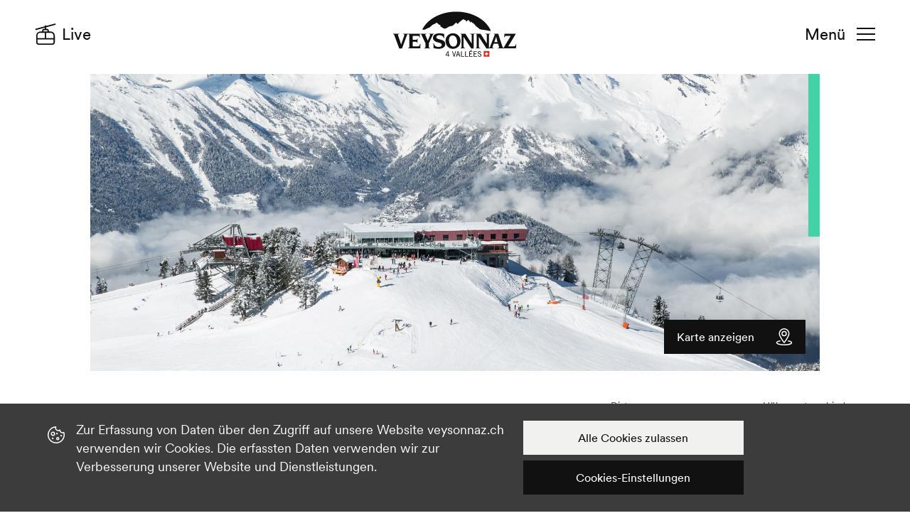

--- FILE ---
content_type: text/html; charset=UTF-8
request_url: https://www.veysonnaz.ch/de/V2607/movement-track-tracouet
body_size: 13005
content:
<!DOCTYPE html><html lang="de" itemscope itemtype="https://schema.org/ExerciseAction"><head><meta charset="utf-8" /><meta name="viewport" content="width=device-width" /><title>Movement Track Tracouet | Veysonnaz Switzerland</title><meta property="og:title" content="Movement Track Tracouet | Veysonnaz Switzerland"><meta name="description" content="Die Route führt von der Talstation der Gondelbahn über den Weg unterhalb des Bahntrassees hoch nach Tracouet. Die Route ist technisch und konditionell anspruchsvoll."><meta property="og:description" content="Die Route führt von der Talstation der Gondelbahn über den Weg unterhalb des Bahntrassees hoch nach Tracouet. Die Route ist technisch und konditionell anspruchsvoll."><meta property="og:image" content="https://static.mycity.travel/manage/uploads/9/66/234156/1/tracouet-hiver-panorama-2020_COVER.jpg"><link rel="icon" type="image/svg+xml" href="//static.veysonnaz.ch/214/favicon.svg?1768821426"><script title="load">
                document.documentElement.className += ' js content-loading loading';
                window.addEventListener('DOMContentLoaded', () => document.documentElement.classList.remove('content-loading'));
                // Wait for other load handlers to run first - Bolt does a few things on
                // load (eg. locateable scrolls) and we want them to run before the loading
                // class is removed
                window.addEventListener('load', () => window.requestAnimationFrame(() => document.documentElement.classList.remove('loading')));
            </script><meta name="customsearch-simple-title" content="Movement Track Tracouet" /><meta name="customsearch-type" content="itinerary" /><meta name="customsearch-category" content="Skitouren" /><meta name="customsearch-latitude" content="46.179963728879" /><meta name="customsearch-longitude" content="7.2914483943023" /><meta name="customsearch-locale" content="de" /><script title="debug" remove>
                window.DEBUG = false;
            </script><link rel="stylesheet" media="all" type="text/css" href="//static.veysonnaz.ch/css/8c56456.css?1768821426"><link rel="stylesheet" href="https://api.mapbox.com/mapbox-gl-js/v2.0.1/mapbox-gl.css" /><link rel="preload" href="//static.veysonnaz.ch/214/slide-show.shadow.css?1768821426" as="style"><link rel="preload" href="//static.veysonnaz.ch/214/overflow-toggle.shadow.css?1768821426" as="style"><script title="config">
                    //window.customElementStylesheetPath = "${ DEBUG ? '../bolt/elements/' : '../' }";
                    window.customElementStylesheetPath = "//static.veysonnaz.ch/214/"
                </script><script title="config">
                    window.config = {
                        mycityParams: {
                          categories_openclose_blacklist: [502,504,512,511,527,600,537,528,624,605,604,556,555,554,553,552,551,18,15,526]  
                        },
            	        // Object of translation strings required by translate.js
            	        trans: {
            	            'All': 'All',
            	            "schedule.open_at": "Offen ab",
            	            "schedule.open_tomorrow_at": "Morgen geöffnet",
            	            "schedule.open": "Offen",
            	            "schedule.closed": "Geschlossen",
            	            "schedule.close_at": "Schliesst um",
            	            "schedule.label": "Daten und Zeitplan",
            	            "favourite": "Favorit",
            	            "favourites": "Favorit",
            	            "More": "Mehr sehen"
            	                        	        },
            	
            	        map: {
            	            // Nendaz key for production
            	            key:   'pk.eyJ1IjoibmVuZGF6dG91cmlzbWUiLCJhIjoiY2trcHdtZTBpMGR2YzJvcW40eXE4b3NlMiJ9.qn_lzXrGYAQWiUWjs-QXDw',
            	                       	                style: 'mapbox://styles/nendaztourisme/ckkwh4gd40oqx17mpql0m1kt8',
            	                        	            // Initial location Nendaz
            	            longlat: [7.292665496, 46.185332592],
                            // Maximum zoom
                            maxZoom: 15,
                            // Define edges of map for bounds centering
                            padding: 90
            	        },
            	                                
                        messageURL: '/de/Z13958'
                    };           
                </script><script title="config-map">
	    window.config.map.data = {
            "header": {
                "title": "Movement\u0020Track\u0020Tracouet",
                "type": "poi",
                "url": "/de/V2607",
                "description": "Sportlicher\u0020Aufstieg\u0020unter\u0020der\u0020Gondelbahn\u0020Traocuet",
                "stats": [{
                    "icon": "//static.veysonnaz.ch/214/icons.svg?1768821426#pin-distance",
                    "label": "Distanz",
                    "value": "4.9 km"
                }, {
                    "icon": "//static.veysonnaz.ch/214/icons.svg?1768821426#clock",
                    "label": "Dauer",
                    "value": "2Std. 40m"
                }, {
                    "icon": "//static.veysonnaz.ch/214/icons.svg?1768821426#mountain",
                    "label": "Höhenunterschied",
                    "value": "842 m"
                }]
            },
        
                        "route": [[7.2914483943023, 46.179963728879]
                        ,                                            [7.2908316219691, 46.179143424379]
                        ,                                            [7.2900997016113, 46.178762846161]
                        ,                                            [7.2901433967054, 46.178412976209]
                        ,                                            [7.2894551644567, 46.177692421712]
                        ,                                            [7.2891257870942, 46.176921965787]
                        ,                                            [7.2888391141314, 46.176631927257]
                        ,                                            [7.2875431883149, 46.176059871446]
                        ,                                            [7.2876910732593, 46.17550144624]
                        ,                                            [7.2870867471211, 46.175360301509]
                        ,                                            [7.2863378038164, 46.174614456017]
                        ,                                            [7.2854502084665, 46.174368568929]
                        ,                                            [7.2847701259889, 46.173553542001]
                        ,                                            [7.2843587184325, 46.173427938949]
                        ,                                            [7.2841007192619, 46.173087551724]
                        ,                                            [7.2840734617785, 46.172657526797]
                        ,                                            [7.2846349223983, 46.172378537944]
                        ,                                            [7.2859741470311, 46.17224993743]
                        ,                                            [7.2863622282166, 46.172380901407]
                        ,                                            [7.2875281611923, 46.172172883293]
                        ,                                            [7.2875855253078, 46.172032629838]
                        ,                                            [7.2862630907912, 46.171721394407]
                        ,                                            [7.2869834287558, 46.17157214554]
                        ,                                            [7.2848403735552, 46.171165328706]
                        ,                                            [7.2837068953086, 46.170444124611]
                        ,                                            [7.2852517692372, 46.170833959477]
                        ,                                            [7.2868811583612, 46.170643671649]
                        ,                                            [7.2853988190182, 46.170117217349]
                        ,                                            [7.2848271280527, 46.169450765708]
                        ,                                            [7.2841367656365, 46.169086397626]
                        ,                                            [7.2853463599458, 46.168983710697]
                        ,                                            [7.2868717079982, 46.169399582082]
                        ,                                            [7.2872848168481, 46.169371355325]
                        ,                                            [7.2856964766979, 46.168339215219]
                        ,                                            [7.2860045635607, 46.167902452871]
                        ,                                            [7.2855955241248, 46.167869513156]
                        ,                                            [7.2847000486217, 46.167248497717]
                        ,                                            [7.283030299237, 46.166649790481]
                        ,                                            [7.2843471302185, 46.166607534979]
                        ,                                            [7.2855367185548, 46.166234953329]
                        ,                                            [7.2833966435865, 46.16576874163]
                        ,                                            [7.2833807726856, 46.164984311908]
                        ,                                            [7.2837037297431, 46.16477966099]
                        ,                                            [7.2826692683157, 46.164342845092]
                        ,                                            [7.2834923600312, 46.163996759569]
                        ,                                            [7.2849227313418, 46.164067998063]
                        ,                                            [7.2854568571784, 46.164265732514]
                        ,                                            [7.2861289770808, 46.16419468564]
                        ,                                            [7.28326288471, 46.163210237864]
                        ,                                            [7.2819633733016, 46.163113079732]
                        ,                                            [7.2813570164144, 46.163277750602]
                        ,                                            [7.2806142191403, 46.162727077492]
                        ,                                            [7.2807526658289, 46.161865497474]
                        ,                                            [7.2814418138005, 46.162610403262]
                        ,                                            [7.2817652884405, 46.162671126658]
                        ,                                            [7.2817885607947, 46.162235777127]
                        ,                                            [7.2821998121217, 46.161936800927]
                        ,                                            [7.2826523534022, 46.162132635713]
                        ,                                            [7.2831289372407, 46.162072128383]
                        ,                                            [7.2829387264792, 46.162039480638]
                        ,                                            [7.2829010691494, 46.161629230483]            ],
            
                        "items": [{
        "objectType": "poi",
        "id": 75584,
        "image": "//static.mycity.travel/manage/uploads/9/66/242773/1/dcim-111media-dji-0027-jpg_1080.jpg",
                        "title": "Haute\u002DNendaz\u0020\u0028Station\u0029",
        "type": "restaurant",         "url": "/de/P75584/haute-nendaz-station",
        "longlat": [7.2915299395274, 46.182054361793],
                    "itemtype": "https://schema.org/City",
                "description": "Bekannter\u0020Walliser\u0020Tourismusort\u0020seit\u00201950",
        "categoryIcon": "//static.veysonnaz.ch/214/icons.svg?1768821426#house-nature",
        "categoryId": 528,
        "category": "Stadt\u0020\u0026\u0020Dorf",
        "itemprops": {
            "url": "/de/P75584/haute-nendaz-station",
            "image": "//static.mycity.travel/manage/uploads/9/66/242773/1/dcim-111media-dji-0027-jpg_1080.jpg",
            "acceptsReservation": true,             "publicAccess": true,             "currenciesAccepted": ["CHF", "USD", "EUR"],             "areaServed": "Nendaz",                                     "end":"end"
        }
    }
                    ,                                    {
        "objectType": "poi",
        "id": 75253,
        "image": "//static.mycity.travel/manage/uploads/9/66/210199/1/restaurant-tracouet-terrasse-hiver-2016_1080.jpg",
                        "title": "Restaurant\u0020Tracouet",
        "type": "restaurant",         "url": "/de/P75253/restaurant-tracouet",
        "longlat": [7.2831242994177, 46.161551437449],
                    "itemtype": "https://schema.org/Restaurant",
                "description": "Erstklassiges\u0020Panorama\u0020und\u0020Walliser\u0020Spezialit\u00E4ten\u0020bei\u0020der\u0020Bergstation\u0020Tracouet",
        "categoryIcon": "//static.veysonnaz.ch/214/icons.svg?1768821426#restaurant",
        "categoryId": 533,
        "category": "Restaurants",
        "itemprops": {
            "url": "/de/P75253/restaurant-tracouet",
            "image": "//static.mycity.travel/manage/uploads/9/66/210199/1/restaurant-tracouet-terrasse-hiver-2016_1080.jpg",
            "acceptsReservation": true,             "publicAccess": true,             "currenciesAccepted": ["CHF", "USD", "EUR"],             "areaServed": "Nendaz",                             "telephone": "+41 27 289 52 57",
                                        "address": "Tracouet",
                        "end":"end"
        }
    }]
	    };
    </script><template id="map-fail-template"><p>Karte konnte nicht geladen werden</p></template><template id="map-marker-template"><button type="button" class="circle-thumb thumb thumb-48 white-bg" name="href" value="${ data.url }" style="background-image: url('${ data.categoryIcon }'); --background-image-on: url('${ data.categoryIcon + '-white' }');">
            ${ data.title }
        </button></template><template id="map-header-template"><header class="map-header fullscreen-shown"><h2 class="text-05">${ data.title }</h2>
            ${ data.address ? `<p class="text-06">${ data.address.replace(/\n/, '<br/>') }</p>` : '' }
            ${ data.stats ? `<div class="icon-grid grid">
                ${ data.stats.map(function(stat) {
                    return `<div class="s-icon-block icon-block block text-06"><span class="icon-thumb thumb" style="background-image: url(${ stat.icon });">${ stat.label }</span>
                        ${ stat.value }
                    </div>`;
                }).join('') }
            </div>` : '' }
            <div class="thumb-block block"><a class="circle-thumb thumb" style="background-image:url(//static.veysonnaz.ch/214/icons.svg?1768821426#smartphone)" href="https://www.google.com/maps/dir/?api=1&destination=${ data.longlat[1] },${ data.longlat[0] }"></a>
                Wegbeschreibung            </div></header></template><template id="map-buttons-template"><button type="button" class="circle-thumb thumb thumb-48 white-bg fullscreen-hidden" name="fullscreen" value="#map" style="background-image: url(//static.veysonnaz.ch/214/icons.svg?1768821426#expand);">Vollbildschirm</button><button type="button" class="circle-thumb thumb thumb-48 white-bg fullscreen-shown" style="background-image: url(//static.veysonnaz.ch/214/icons.svg?1768821426#arrow-left);" name="fullscreen" value="">Karte verbergen</button><button type="button" class="circle-thumb thumb thumb-48 white-bg geolocation-shown" style="background-image: url(//static.veysonnaz.ch/214/icons.svg?1768821426#target);" name="geolocation" value="show">Aktuelle Position auf der Karte anzeigen</button></template><template id="map-card-template"><a class="map-card-block card-block block" href="${ data.url }" itemprop="itemListElement" itemscope itemtype="${ data.itemtype } https://schema.org/ListItem" data-longlat="${ data.longlat }"><div class="thumb thumb-1:1" style="background-image: url(${ data.image });"></div><h3 class="text-07 text-book">
                ${ data.status === undefined ? '' : '<span class="' + slugify(data.status) + '-status-thumb status-thumb thumb">' + data.status + '</span>' }
                <span itemprop="name" >${ data.title }</span>
                ${ isInFavourites(data.url) ? '<span class="fav-icon-thumb s-thumb icon-thumb thumb on">(Favourited)</span>' : '' }
            </h3><p class="text-09 grey-fg">${ data.description }</p><p class="circle-thumb thumb thumb-48 white-bg" style="--icon: url(${ data.categoryIcon });">${ data.category }</p>
            ${ data.itemprops ? entries(data.itemprops)
                .map(function(entry) { return '<meta itemprop="' + entry[0] + '" content="' + entry[1] + '" >'; })
                .join('\n') : ''
            }
        </a></template><template id="gallery-slide-show-template"><span part="title">
            ${ data.activeIndex + 1 } / ${ data.slidesCount }
        </span></template><template id="messages-template"><div class="message-block block site-grid grid orange-bg active" data-message-id="${data.id}" data-tracking-name="message-${ data.id }" data-toggleable id="message-${data.id}" role="alertdialog" aria-describedby="messageDialog${data.id}"><p class="message-text" id="dialog1Desc">
                        ${ data.text }
                    </p><a href="${ data.url }" class="action-button button black-bg white-fg">Finde mehr heraus</a><button type="button" class="icon-thumb thumb message-close" name="deactivate" value="#message-${data.id}" style="background-image: url(//static.veysonnaz.ch/214/icons.svg?1768821426#close-white);" aria-label="Schliessen">Schliessen</button></div></template><meta name="generator" content="MyCity Tourism Information System" /><!-- If you need the MyCity Privacy Policy or MyCity contact information, please visit www.mycity.travel --><meta name="Identifier-url" content="veysonnaz.ch" /><link rel="canonical" href="https://www.veysonnaz.ch/de/V2607/movement-track-tracouet" /><link rel="alternate" hreflang="fr-ch" href="https://www.veysonnaz.ch/fr/V2607/touring-track-tracouet" /><link rel="alternate" hreflang="de" href="https://www.veysonnaz.ch/de/V2607/movement-track-tracouet" /><link rel="alternate" hreflang="en" href="https://www.veysonnaz.ch/en/V2607/touring-track-tracouet" /></head><body class="winter-season "><script type="text/javascript">
    var CMS = {
        parameters: {
          websiteSeason: 0,  
        },

   infosnow: {
            resortId: 102,
            secondaryResortId: 36,
            allResortIds: JSON.parse('\u005B102,36,31,45,99,101\u005D'),
            topSnowId: 645,
            bottomSnowId: 644,
            dangerId: 12085,
            mappingPageUrl: 'https://www.veysonnaz.ch/de/Z13608',
            resortMapping: JSON.parse('\u007B\u002231\u0022\u003A\u0022Verbier\u0022,\u002236\u0022\u003A\u0022Nendaz\u0022,\u002245\u0022\u003A\u0022Mont\u0020Fort\u0022,\u002299\u0022\u003A\u0022Thyon\u0022,\u0022101\u0022\u003A\u0022Savoleyres\u0022,\u0022102\u0022\u003A\u0022Veysonnaz\u0022\u007D'),
            objectsWhitelist: JSON.parse('\u007B\u0022102\u0022\u003A\u007B\u0022lifts\u0022\u003A\u005B55,56,57,58,60,61,62,63,64,15006\u005D,\u0022slopes\u0022\u003A\u005B156,157,158,160,161,162,163,164\u005D,\u0022touring\u0022\u003A\u005B16098,17817\u005D,\u0022walkingTrails\u0022\u003A\u005B248,249,250,14363\u005D,\u0022snowShoes\u0022\u003A\u005B16092,16093,16094,16095,16096,16097\u005D\u007D,\u002236\u0022\u003A\u007B\u0022lifts\u0022\u003A\u005B36,38,39,40,41,42,44,45,47,48,49,50,51,52,53,3958,3959,11930,15369\u005D,\u0022slopes\u0022\u003A\u005B128,129,130,131,132,133,134,135,137,16676,138,139,141,142,144,145,146,148,149,150,151,167,4007,4412,14068\u005D,\u0022sledges\u0022\u003A\u005B217,218\u005D,\u0022crossCountry\u0022\u003A\u005B203,205\u005D,\u0022touring\u0022\u003A\u005B16100,16101,16102,16103,16637\u005D,\u0022walkingTrails\u0022\u003A\u005B228,229,230,232,233,234,235,236,237,241,4072,15118,15119,15120,15121\u005D,\u0022snowShoes\u0022\u003A\u005B243,244,245,246,247,15122,15123,15124\u005D\u007D,\u002231\u0022\u003A\u007B\u0022lifts\u0022\u003A\u005B7,9,10,11,12,15,16,17,18,19,20,22,12623\u005D,\u0022slopes\u0022\u003A\u005B83,84,86,88,89,91,92,94,96,99,100,101,102,12160,12161,12232,14227,16673,17776,17777,17778,17779\u005D\u007D,\u002245\u0022\u003A\u007B\u0022lifts\u0022\u003A\u005B1,2,3,6\u005D,\u0022slopes\u0022\u003A\u005B97,126,127,14466,17784\u005D\u007D,\u002299\u0022\u003A\u007B\u0022lifts\u0022\u003A\u005B65,66,67,68,69,70,71,72,73,74,11904,14359\u005D,\u0022slopes\u0022\u003A\u005B165,166,168,169,170,171,172,173,174,175,176,4473,197,198\u005D,\u0022crossCountry\u0022\u003A\u005B208,209\u005D,\u0022touring\u0022\u003A\u005B17833,17834\u005D,\u0022walkingTrails\u0022\u003A\u005B252,253,255,13789\u005D,\u0022snowShoes\u0022\u003A\u005B181816,181839,181840\u005D\u007D,\u0022101\u0022\u003A\u007B\u0022lifts\u0022\u003A\u005B25,26,27,28,29,30,31,383,12687,12688\u005D,\u0022slopes\u0022\u003A\u005B107,108,109,110,111,112,113,12156,12162,16733,17780,17781,17782\u005D,\u0022sledges\u0022\u003A\u005B215\u005D\u007D\u007D'),
            avalancheLegends: {
                0: 'Geringe Lawinengefahr',
                1: 'Geringe Lawinengefahr',
                2: 'Mässige Lawinengefahr',
                3: 'Erhebliche Lawinengefahr',
                4: 'Grosse Lawinengefahr',
                5: 'Sehr grosse Lawinengefahr',
            },
            avalancheIcons: {
                1: '//static.veysonnaz.ch/214/avalanche-icons.svg?1768821426#avalanche-dry-one',
                2: '//static.veysonnaz.ch/214/avalanche-icons.svg?1768821426#avalanche-dry-two',
                3: '//static.veysonnaz.ch/214/avalanche-icons.svg?1768821426#avalanche-dry-three',
                4: '//static.veysonnaz.ch/214/avalanche-icons.svg?1768821426#avalanche-dry-four',
                5: '//static.veysonnaz.ch/214/avalanche-icons.svg?1768821426#avalanche-dry-five',
            },            
            icons: {
              lifts: 'ski-chair',  
            },
        },
        
        weather: {
          windDirection: {
              'N': 'Süden',
              'S': 'Süden',
              'E': 'Öst',
              'W': 'West',
              'default': "\u00A0",
          }  
        },

        iconAssetPath: '//static.veysonnaz.ch/214/icons.svg?1768821426',

        translations: {
            infosnow: {
                status: {
                    open: 'status.open',
                    preparation: 'In Vorbereitung',
                    close: 'status.close',
                },
            },
        },
    };
</script><section id="avalanche-danger-popup" style="display: none;" class="alert-block block avalanche-alert-block" data-tracking-name="avalanche-danger" data-toggleable data-alert-id="avalanche-2026-01-20" role="alertdialog" aria-describedby="avalancheAlertDialog1Desc" aria-labelledby="avalancheAlertDialog1Desc"><button type="button" class="icon-thumb thumb" name="deactivate" value="#avalanche-danger-popup" style="background-image: url(//static.veysonnaz.ch/214/icons.svg?1768821426#close-white);" aria-label="Close">Schliessen</button><h2 class="text-06 @m-text-06 3x" id="avalancheAlertDialog1Title">Lawinengefahr</h2><p class="text-00 x1"><span id="avalanche-danger-number">-</span><span class="text-02">/5</span></p><p class="text-05 warn-before before x1 2x" id="avalanche-danger-text">--</p></section><header class="site-header grid"><a tabindex="2" class="veysonnaz-thumb thumb" href="/de/"><h1>Veysonnaz</h1></a><a tabindex="3" href="#navigation" class="burger-thumb thumb @r-hidden">Navigation</a><a tabindex="3" href="#navigation" class="burger-button button @r-shown">Menü</a><a tabindex="1" class="icon-thumb thumb @r-hidden" style="background-image:url(//static.veysonnaz.ch/214/icons.svg?1768821426#cable-car);" href="https://www.veysonnaz.ch/de/Z13614/live-karte-des-skigebiets">Live</a><a tabindex="1" class="header-button button icon-before before @r-shown" style="--icon:url(//static.veysonnaz.ch/214/icons.svg?1768821426#cable-car);" href="https://www.veysonnaz.ch/de/Z13614/live-karte-des-skigebiets">Live</a></header><main class="poi-site-grid site-grid grid"><div class="site-x @s-x-flood x-stretch block"><div class="hero-thumb thumb info-bg" style="background-image:url(//static.mycity.travel/manage/uploads/9/66/234156/1/tracouet-hiver-panorama-2020_2000.jpg);"></div><section class="map-layer layer" toggleable id="map"><p>Karte laden...</p></section><a class="action-button button icon-after after white-fg black-bg @s-shown on-hidden" href="#map" style="--icon: url(//static.veysonnaz.ch/214/icons.svg?1768821426#pin-location-white);">Karte anzeigen</a><a class="action-button button icon-after after white-fg black-bg @s-shown on-shown" href="#map" style="--icon: url(//static.veysonnaz.ch/214/icons.svg?1768821426#remove-white);">Karte verbergen</a><button type="button" class="map-thumb circle-thumb icon-thumb thumb white-fg black-bg @s-hidden" name="fullscreen" value="#map" style="background-image: url(//static.veysonnaz.ch/214/icons.svg?1768821426#pin-location-white);">Karte anzeigen</button></div><div class="site-x1 @s-8x @r-7x @l-8x"><header class="poi-header"><h1 class="text-01 @m-text-00" itemprop="name">Movement Track Tracouet</h1><p class="text-07 icon-before before @m-m-before" style="--icon: url(//static.veysonnaz.ch/214/icons.svg?1768821426#ski-rando);">Skitouren</p><p class="text-07 @m-text-05 normal-text" itemprop="slogan">Die Route führt von der Talstation der Gondelbahn über den Weg unterhalb des Bahntrassees hoch nach Tracouet. Die Route ist technisch und konditionell anspruchsvoll.</p></header></div><div class="site-x1 @s-5x @m-site-x9 @m-4x @l-site-x11"><section class="icon-grid grid"><div class="m-icon-block icon-block block"><span class="icon-thumb m-thumb thumb" style="background-image:url('//static.veysonnaz.ch/214/icons.svg?1768821426#pin-distance');"></span><h2 class="text-09 grey-fg">Distanz</h2><p class="text-03">4.9km</p></div><div class="m-icon-block icon-block block y2"><span class="icon-thumb m-thumb thumb" style="background-image:url('//static.veysonnaz.ch/214/icons.svg?1768821426#clock');"></span><h2 class="text-09 grey-fg">Dauer</h2><p class="text-03">                    2Std. 40m
    </p></div><div class="m-icon-block icon-block block"><span class="icon-thumb m-thumb thumb" style="background-image:url('//static.veysonnaz.ch/214/icons.svg?1768821426#graph-ascend');"></span><h2 class="text-09 grey-fg">Höhenunterschied</h2><p class="text-03">842m</p></div><div class="m-icon-block icon-block block y2"><span class="icon-thumb m-thumb thumb" style="background-image:url('//static.veysonnaz.ch/214/icons.svg?1768821426#mountain');"></span><h2 class="text-09 grey-fg">Schwierigkeit</h2><p class="text-03">            4/5    </p></div></section><div class="site-x1 @s-6x @m-6x grid" style="margin-top: 2rem;"><section class="avalanche-block block 3x-grid grid"><h2 class="text-04 @m-text-03 3x">Lawinengefahr</h2><p class="text-00 x1"><span id="infosnow-avalanche-danger-number">-</span><span class="text-02">/5</span></p><p id ="infosnow-avalanche-danger-text" class="text-04 warn-before before x1 2x">- -</p><a href="https://www.slf.ch/avalanche/bulletin/de/gk_c_de_complete.pdf" class="icon-before download-before before 2x x2 y2 y-end" style="--icon: url(//static.veysonnaz.ch/214/icons.svg?1768821426#share);">Lawinenbericht SLF</a></section></div><a class="white-button button icon-after after" style="--icon: url(//static.veysonnaz.ch/214/icons.svg?1768821426#download);" href="../../mycity/frontend/export/visit/de/2607.gpx" download="../../mycity/frontend/export/visit/de/2607.gpx" target="_blank">Download GPX</a></div><div class="x5 8x x-flood @s-x8 @s-5x @r-x8 @m-x1 @m-site-5x @m-2y @l-site-6x"><section class="gallery-thumb 1:1-thumb thumb" style="background-image: url(//static.mycity.travel/manage/uploads/9/66/224126/1/telecabine-de-tracouet-hiver-foret-arnaud-delhez-2012_2000.JPG);"><div class="fullscreen-grid grid fullscreen-shown" id="gallery"><slide-show class="gallery-slide-show" loop itemscope itemtype="https://schema.org/ImageObject"><figure class="block"><img src="//static.mycity.travel/manage/uploads/9/66/224126/1/telecabine-de-tracouet-hiver-foret-arnaud-delhez-2012_2000.JPG" class="block" loading="lazy" itemprop="contentUrl" /></figure></slide-show><button class="icon-thumb thumb x1 y1 x-end y-start" style="background-image: url(//static.veysonnaz.ch/214/icons.svg?1768821426#remove);" name="fullscreen" slot="optional">Schliessen</button></div></section></div><div class="@s-site-x2 @s-7x @m-site-x7 @m-5x @l-site-x8 @l-6x @m-x-flood"><overflow-toggle class="overflow-toggle-368" show="Mehr lesen" hide="Verbergen"><p>
                                                    
                                                        Ausgangspunkt ist das Ende der Talabfahrt von Tracouet. Folgen Sie der Markierung auf der rechten Seite der Piste bis zum Ort «Les Clèves». Auf diesem Abschnitt muss besonders auf Skifahrer geachtet werden. Nachdem Sie die Piste überquert haben, gelangen Sie zu den letzten Chalets der Station, bevor Sie den Weg nach Tracouet erreichen. Der Weg führt durch den Wald unterhalb des Trassees der Gondelbahn. Der letzte Teil der Route durchquert die letzten Nadelbäume und endet schliesslich beim Zauberteppich des Kinderlandes. Nun verbleiben noch wenige Meter bis zur Bergstation von Tracouet. Für die Route ist etwas Übung im Tourengehen erforderlich.<br /><br />
                                            
                                                        Die Abfahrt erfolgt entweder über die Piste Jean Pierre oder die Piste Alpage.<br /></p></overflow-toggle></div></main><section class="site-grid grid"><div class="site-x @m-site-x8 @m-5x @l-site-x9 @l-6x"><h2 class="text-05 @m-text-02 icon-before before before-46" style="--icon: url(//static.veysonnaz.ch/214/icons.svg?1768821426#info);">Nützliche Informationen</h2><p>
                                                                    
                                                                    -<br /><br />
                                                        
                                                                    Bitte beachten Sie vor dem Start die Sicherheitstipps und informieren Sie sich über die Öffnung der Routen sowie über den Schneebericht.<br /><br />
                                                        
                                                                    -<br /><br />
                                                        
                                                                    Ausserhalb der Bahnbetriebszeiten sind die Abfahrten geschlossen und vor keinen Gefahren wie Lawinensprengungen oder Pistenmaschinen mit Seilwinden oder Fräsen gesichert.<br /></p></div></section><section class="cards-block site-grid grid"><h2 class="text-05 @m-text-02 @m-site-x2 @l-site-x3 @l-8x">Auf dem Weg</h2><slide-show class="cards-slide-show all-x" controls="navigation" style="--arrow-right-url: url(//static.veysonnaz.ch/214/icons.svg?1768821426#arrow-right);"><a href="/de/P75584/haute-nendaz-station" class="slide-block block" itemscope itemtype="https://schema.org/City" draggable='false'><div class="thumb thumb-7:5" style="background-image: url(//static.mycity.travel/manage/uploads/9/66/242773/1/dcim-111media-dji-0027-jpg_1080.jpg);"></div><h3 class="text-08 text-book @m-text-05">Haute-Nendaz (Station)</h3><p class="text-08">
                                                                Stadt &amp; Dorf
                            </p></a><a href="/de/P75253/restaurant-tracouet" class="slide-block block" itemscope itemtype="https://schema.org/Restaurant" draggable='false'><div class="thumb thumb-7:5" style="background-image: url(//static.mycity.travel/manage/uploads/9/66/210199/1/restaurant-tracouet-terrasse-hiver-2016_1080.jpg);"></div><h3 class="text-08 text-book @m-text-05">Restaurant Tracouet</h3><p class="text-08">
                                                                Restaurants
                            </p></a></slide-show></section><section class="cards-block site-grid grid"><h2 class="text-05 @m-text-02 @m-site-x2 @l-site-x3 @l-8x">Das könnte Sie auch interessieren</h2><slide-show class="cards-slide-show all-x" controls="navigation" style="--arrow-right-url: url(//static.veysonnaz.ch/214/icons.svg?1768821426#arrow-right);"><a href="/de/V2598/touring-track-pra-da-dzeu" class="slide-block block" itemscope itemtype="https://schema.org/ExerciseAction" draggable='false'><div class="thumb thumb-7:5" style="background-image: url(//static.mycity.travel/manage/uploads/9/66/212474/1/hiver-copyright-etienne-bornet-2019-3_1080.jpg);"></div><h3 class="text-08 text-book @m-text-05">Touring Track Pra da Dzeu</h3><p class="text-08">
                                                                Skitouren
                            </p></a><a href="/de/V2604/touring-track-tortin" class="slide-block block" itemscope itemtype="https://schema.org/ExerciseAction" draggable='false'><div class="thumb thumb-7:5" style="background-image: url(//static.mycity.travel/manage/uploads/9/66/236111/1/movement-track-tortin-depart-2021_1080.jpg);"></div><h3 class="text-08 text-book @m-text-05">Touring Track Tortin</h3><p class="text-08">
                                                                Skitouren
                            </p></a><a href="/de/V2606/touring-track-plan-du-fou" class="slide-block block" itemscope itemtype="https://schema.org/ExerciseAction" draggable='false'><div class="thumb thumb-7:5" style="background-image: url(//static.mycity.travel/manage/uploads/9/66/236106/1/movement-track-plan-du-fou-cabines-2021_1080.jpg);"></div><h3 class="text-08 text-book @m-text-05">Touring Track Plan du Fou</h3><p class="text-08">
                                                                Skitouren
                            </p></a><a href="/de/V2605/touring-track-combatseline" class="slide-block block" itemscope itemtype="https://schema.org/ExerciseAction" draggable='false'><div class="thumb thumb-7:5" style="background-image: url(//static.mycity.travel/manage/uploads/9/66/236104/1/movement-track-combatseline-sommet-2021_1080.jpg);"></div><h3 class="text-08 text-book @m-text-05">Touring Track Combatseline</h3><p class="text-08">
                                                                Skitouren
                            </p></a></slide-show></section><!-- These radios control the state of the navigation (on mobile), a technique
 that means we do not need JS to control the navigation. It is perhaps not
 very 'semantic' though. Todo: find out how screen readers handle this. We may
 be able to make screen readers read out meaningful values on selection. --><nav class="site-nav" id="navigation"><input type="radio" class="masked" name="navigation" value="menu" id="navigation-menu" checked /><input type="radio" class="masked" name="navigation" value="discover" id="navigation-discover" /><input type="radio" class="masked" name="navigation" value="resort" id="navigation-resort" /><input type="radio" class="masked" name="navigation" value="mountain" id="navigation-mountain" /><input type="radio" class="masked" name="navigation" value="events" id="navigation-events"><form class="search-block block" action="/de/Z13612/suchen"><label class="invisible" for="header-search-input">Suchen</label><input type="search" name="keyword" id="header-search-input" class="search-input" placeholder="Ihre Suche..." /><input type="reset" class="icon-thumb thumb touch-shown" style="background-image: url('//static.veysonnaz.ch/214/icons.svg?1768821426#remove');" value="Clear" /><input type="submit" class="submit-thumb thumb touch-hidden" value="Search" /></form><label class="lang-select-button select-button button"><select class="location-select" name="location"><option value="/fr/V2607">FR</option><option value="/en/V2607">EN</option><option value="/de/V2607" selected>DE</option></select></label><a href="#" class="icon-thumb thumb @r-hidden" style="background-image: url(//static.veysonnaz.ch/214/icons.svg?1768821426#close)">Navigation schliessen</a><a href="#" class="close-button button icon-after after @r-shown" style="--icon: url(//static.veysonnaz.ch/214/icons.svg?1768821426#close)">Schliessen</a><div class="nav-grid grid"><label for="navigation-discover" class="nav-button button icon-after after" style="--icon: url(//static.veysonnaz.ch/214/icons.svg?1768821426#arrow-right);"><span class="text-04 @m-text-03 block">Veysonnaz entdecken</span><span class="text-07 block grey-fg">Inspirationen für Ihre Ferien in Veysonnaz</span></label><label for="navigation-resort" class="nav-button button icon-after after" style="--icon: url(//static.veysonnaz.ch/214/icons.svg?1768821426#arrow-right);"><span class="text-04 @m-text-03 block">Ferien geniessen</span><span class="text-07 block grey-fg">Das Wichtigste, um Ihren Aufenthalt zu planen</span></label><label for="navigation-mountain" class="nav-button button icon-after after" style="--icon: url(//static.veysonnaz.ch/214/icons.svg?1768821426#arrow-right);"><span class="text-04 @m-text-03 block">Natur erkunden</span><span class="text-07 block grey-fg">Unsere Aktivitäten &amp; Erlebnisse inmitten der Natur</span></label><label for="navigation-events" class="nav-button button icon-after after" style="--icon: url(//static.veysonnaz.ch/214/icons.svg?1768821426#arrow-right);"><span class="text-04 @m-text-03 block">Highlights erleben</span><span class="text-07 block grey-fg">Unsere Animationen &amp; Events für unsere kleinen und grossen Gäste</span></label><section class="discover-nav-block nav-block block"><h2 class="text-07 @m-hidden"><label for="navigation-menu" class="button icon-before before" style="--icon: url(//static.veysonnaz.ch/214/icons.svg?1768821426#arrow-left);">Veysonnaz entdecken</label></h2><a class="text-05 normal-text 14:5-panel panel" href="/de/Z13619/unsere-destination" style="background-image:url(//static.mycity.travel/manage/uploads/9/67/282765/1/eglise-de-veysonnaz-plaine-enneigee-2020_1080.jpg);">Veysonnaz auf einen Blick</a><a class="text-05 normal-text 7:5-panel panel" href="/de/Z13816/winter-mit-der-familie" style="background-image:url(//static.mycity.travel/manage/uploads/9/67/262426/1/famille-hiver-bob-2011_1080.jpg);">Für Familie</a><a class="text-05 normal-text 7:5-panel panel" href="/de/Z13832/ein-sportlicher-winter" style="background-image:url(//static.mycity.travel/manage/uploads/9/67/228083/1/rando-raquette-couple-ancien-bisse-de-cherve-hiver_1080.png);">Für Sportler</a><a class="text-05 normal-text 7:5-panel panel" href="/de/Z13815/unsere-highlights-und-winterangebote" style="background-image:url(//static.mycity.travel/manage/uploads/9/67/250782/1/groupe-skieurs-itineraire-freeride-2018_1080.jpg);">Winter Angebote</a><a class="text-05 normal-text 7:5-panel panel" href="/de/Z13801/winteraktivitaeten" style="background-image:url(//static.mycity.travel/manage/uploads/9/67/263922/1/ski-de-rando-tipi-soleil-paysage-2019_1080.JPG);">Im Winter zu tun</a></section><section class="resort-nav-block nav-block block 1x-grid @r-2x-grid grid"><h2 class="text-07 @m-hidden"><label for="navigation-menu" class="button icon-before before" style="--icon: url(//static.veysonnaz.ch/214/icons.svg?1768821426#arrow-left);">Ferien geniessen</label></h2><div class="@r-x1 @r-y2 @m-y1"><h3 class="text-07 grey-fg icon-before before" style="--icon: url(//static.veysonnaz.ch/214/icons.svg?1768821426#hotel-bedroom);">Unterkünfte</h3><a class="text-05 normal-text block" href="/de/Z13643/die-hotels">Hotels</a><a class="text-05 normal-text block" href="/de/G972/immobilienagenturen">Chalets &amp; Ferienwohnungen</a><a class="text-05 normal-text block" href="/de/Z13647/gaestezimmer-b-b">Gästezimmer &amp; B&amp;B</a><a class="text-05 normal-text block" href="/de/G851/den-sternen-nah-uebernachten">Berghütten</a><a class="text-05 normal-text block" href="/de/G1467/gruppenunterkuenfte-und-berghuetten">Gruppenunterkünfte und Berghütten</a><a class="text-05 normal-text block" href="/de/Z13667/unterkunftsanfrage">Unterkunftsanfrage</a></div><div class="@r-x2 @r-y2 @m-y1"><h3 class="text-07 grey-fg icon-before before" style="--icon: url(//static.veysonnaz.ch/214/icons.svg?1768821426#shop);">Gewerbe &amp; Serviceleistungen</h3><a class="text-05 normal-text block" href="/de/G982/sportgeschaefte">Sportgeschäfte &amp; Mietcenter</a><a class="text-05 normal-text block" href="/de/G978/skischulen-und-bergfuehrerbueros">Skischulen &amp; Bergführer</a><a class="text-05 normal-text block" href="/de/Z13658/aerzte-notfalldienste">Ärzte &amp; Notdienst</a><a class="text-05 normal-text block" href="/de/G1468/kinderhort-und-babysitter">Kinderhort &amp; Baby-sitters</a><a class="text-05 normal-text block" href="/de/G1469/einkaufsmoeglichkeiten-und-geschaefte">Lebensmittel &amp; Geschäft</a><a class="text-05 normal-text block" href="/de/Z13798/infrastrukturen">Infrastrukturen</a><a class="text-05 normal-text block" href="/de/Z13637/veysonnaz-von-a-bis-z">Veysonnaz von A bis Z</a></div><div class="@r-x1 @r-y3 @m-y2"><h3 class="text-07 grey-fg icon-before before" style="--icon: url(//static.veysonnaz.ch/214/icons.svg?1768821426#restaurant);">Gastronomie &amp; Nightlife</h3><a class="text-05 normal-text block" href="/de/Z13641/die-restaurants">Restaurants</a><a class="text-05 normal-text block" href="/de/G969/zeit-fuer-ein-apero">Bars</a></div><div class="@r-x2 @r-y3 @m-y2"><h3 class="text-07 grey-fg icon-before before" style="--icon: url(//static.veysonnaz.ch/214/icons.svg?1768821426#bus);">Anreise &amp; Mobilität</h3><a class="text-05 normal-text block" href="/de/Z13669/anreise-nach-veysonnaz">Anreise nach Veysonnaz</a><a class="text-05 normal-text block" href="/de/Z13645/parkplaetze">Parkplätze</a><a class="text-05 normal-text block" href="/de/Z13644/shuttle-busse-und-taxi">Shuttle-Busse &amp; Taxis</a></div></section><section class="mountain-nav-block nav-block block 1x-grid @r-2x-grid grid"><h2 class="text-07 @m-hidden"><label for="navigation-menu" class="button icon-before before" style="--icon: url(//static.veysonnaz.ch/214/icons.svg?1768821426#arrow-left);">Natur erkunden</label></h2><div class="@r-x1 @r-y2 @m-y1"><h3 class="text-07 grey-fg icon-before before" style="--icon: url(//static.veysonnaz.ch/214/icons.svg?1768821426#skis);">Winter</h3><a class="text-05 normal-text block" href="/de/Z13696/skigebiet">Skifahren &amp; Snowboarden</a><a class="text-05 normal-text block" href="/de/Z13799/winterwanderungen">Wandern und Schneeschuhwandern</a><a class="text-05 normal-text block" href="/de/Z13936/skitouren">Skitouren</a><a class="text-05 normal-text block" href="/de/Z13661/freeride">Freeride</a><a class="text-05 normal-text block" href="/de/Z13801/winteraktivitaeten">Winteraktivitäten</a></div><div class="@r-x2 @r-y2 @m-y1"><h3 class="text-07 grey-fg icon-before before" style="--icon: url(//static.veysonnaz.ch/214/icons.svg?1768821426#trekking-mountain);">Sommer</h3><a class="text-05 normal-text block" href="/de/Z13621/sommerwanderungen">Wanderungen</a><a class="text-05 normal-text block" href="/de/Z13623/bike-und-ebike">MTB &amp; eBikes</a><a class="text-05 normal-text block" href="/de/Z13618/die-suonen">Suonen</a><a class="text-05 normal-text block" href="/de/Z13630/trailrunning">Trailrunning</a><a class="text-05 normal-text block" href="/de/Z13628/sommeraktivitaeten">Sommeraktivitäten</a></div><slide-show class="nav-slide-show x1 @r-2x"><a class="text-05 normal-text 7:5-panel panel" href="/de/Z13696/skigebiet" style="background-image: url(//static.mycity.travel/manage/uploads/9/66/247129/1/mont-fort-panorama-hiver_1080.jpg);">Bergbahnen</a><a class="text-05 normal-text 7:5-panel panel" href="/de/Z13895/winterpreise-bergbahnen" style="background-image: url(//static.mycity.travel/manage/uploads/9/67/255122/1/skieur-vue-nendaz-2017_1080.jpg);">Preise</a><a class="text-05 normal-text 7:5-panel panel" href="/de/Z13902/winteroeffnung-der-bergbahnen" style="background-image: url(//static.mycity.travel/manage/uploads/9/67/236129/2/telecabine-veysonnaz-hiver-panorama-2024_1080.jpg);">Öffnung</a><a class="text-05 normal-text 7:5-panel panel" href="/de/Z13694/vorverkauf" style="background-image: url(//static.mycity.travel/manage/uploads/9/67/250854/1/portail-piste-de-l-ours-veysonnaz_1080.jpg);">Vorverkauf</a></slide-show></section><section class="events-nav-block nav-block block 1x-grid @r-2x-grid grid"><h2 class="text-07 @m-hidden"><label for="navigation-menu" class="button icon-before before" style="--icon: url(//static.veysonnaz.ch/214/icons.svg?1768821426#arrow-left);">Highlights erleben</label></h2><div class="@r-x1 @r-y2 @m-y1"><h3 class="text-07 grey-fg icon-before before" style="--icon: url(//static.veysonnaz.ch/214/icons.svg?1768821426#calendar);">Events</h3><a class="text-05 normal-text block" href="/de/Z13605/agenda">Veranstaltungskalender</a></div><slide-show class="nav-slide-show x1 @r-2x"><a class="text-05 normal-text 7:5-panel panel" href="/de/P184730/silent-party" style="background-image: url(//static.mycity.travel/manage/uploads/9/67/608749/1/silent-party-hiver-2025_1080.jpg);">Silent Party</a><a class="text-05 normal-text 7:5-panel panel" href="/de/P124725/schneeschuhwanderung-fondue" style="background-image: url(//static.mycity.travel/manage/uploads/9/67/581254/1/buvette-exterieur-neige_1080.jpg);">Schneeschuhwanderung &amp; Fondue</a><a class="text-05 normal-text 7:5-panel panel" href="/de/P178938/kaese-selber-machen-so-geht-s-winter" style="background-image: url(//static.mycity.travel/manage/uploads/9/67/536054/1/soiree-convivialp-fromages-2023_1080.JPG);">Käse selber machen – so geht’s! - Winter</a><a class="text-05 normal-text 7:5-panel panel" href="/de/P77436/einfuehrung-ins-skitourengehen" style="background-image: url(//static.mycity.travel/manage/uploads/9/67/263922/1/ski-de-rando-tipi-soleil-paysage-2019_1080.JPG);">Einführung ins Skitourengehen</a></slide-show></section><aside class="thumb-grid 4x-grid grid"><a class="thumb-block block x-center center-align text-09" href="/de/Z13607/favoris"><span class="circle-thumb thumb block" style="background-image: url(//static.veysonnaz.ch/214/icons.svg?1768821426#fav);"></span>
                Favoriten                <span class="thumb-badge fav-badge badge">4</span></a><a class="thumb-block block x-center center-align text-09" href="/de/Z13696/skigebiet"><span class="circle-thumb thumb block" style="background-image: url(//static.veysonnaz.ch/214/icons.svg?1768821426#cable-car);"></span></a><a class="thumb-block block x-center center-align text-09" href="/de/Z13615/webcams"><span class="circle-thumb thumb block" style="background-image: url(//static.veysonnaz.ch/214/icons.svg?1768821426#webcam);"></span></a></aside></div><section class="icon-grid grid"><a href="/de/Z13615/webcams" class="icon-block-46 @m-icon-block-30 icon-block block"><span class="icon-thumb thumb thumb-46 @m-thumb-30" style="background-image: url(//static.veysonnaz.ch/214/icons.svg?1768821426#webcam);"></span></a><a href="/de/Z13610/wetter" class="icon-block-46 @m-icon-block-30 icon-block block mycity-weather-header" data-weather="49"><span class="icon-thumb thumb thumb-46 @m-thumb-30 mycity-weather-label" style="background-image: url('//static.veysonnaz.ch/214/weather-icons.svg?1768821426');">---</span><span class="text-02 @m-text-05 block mycity-weather-value">-</span><span class="text-04 @m-text-05 block shade-700-fg mycity-weather-value">-</span></a><a id="infosnow-snow-height-container" class="icon-block-46 @m-icon-block-30 icon-block block @s-shown"><span class="icon-thumb thumb thumb-46 @m-thumb-30" style="background-image: url('//static.veysonnaz.ch/214/icons.svg?1768821426#snowflake');">Snow depth</span><span id="top-snow-height" class="text-02 @m-text-05 block">-</span><span class="text-04 @m-text-05 block shade-700-fg">cm</span></a></section></nav><aside class="panels-block block site-grid grid"><div class="panels-grid grid site-x"><h2 class="text-05 @m-text-01">Andere Ideen</h2><a class="7:5-panel-block panel-block block text-06 @m-text-04" style="background-image: url('//static.mycity.travel/manage/uploads/9/67/237056/1/descente-aux-flambeaux_1080.jpg');" href="/de/P83432/fackelabfahrt">Fackelabfahrt</a><a class="4:5-panel-block panel-block block text-06 @m-text-04" style="background-image: url('//static.mycity.travel/manage/uploads/9/67/237215/1/touring-track-foret-thyon_1080.JPG');" href="/de/P77436/einfuehrung-ins-skitourengehen">Einführung ins Skitourengehen</a><a class="1:1-panel-block panel-block block text-06 @m-text-04" style="background-image: url('//static.mycity.travel/manage/uploads/9/67/232709/2/raquette-traversee-pont-neige-groupe-2024_1080.jpg');" href="/de/P77069/gefuehrte-schneeschuhwanderung-veysonnaz">Geführte Schneeschuhwanderung, Veysonnaz</a></div></aside><footer class="site-footer site-grid grid white-fg black-bg"><div class="footer-block block site-x1 10x x-stretch @s-site-x3 @s-4x @m-5x @l-site-x0 y-baseline"><a href="/de/Z13611/kontaktieren-sie-uns" class="footer-veysonnaz-thumb veysonnaz-thumb thumb">Veysonnaz Tourisme</a><h2 class="text-05"><a href="/de/Z13611/kontaktieren-sie-uns">Veysonnaz Tourisme</a></h2><p class="text-07 block shade-600-fg"><a href="tel:0041272071053">+41 27 207 10 53</a></p><a href="/de/Z13611/kontaktieren-sie-uns" class="footer-nvrm-thumb nvrm-thumb thumb">Veysonnaz Tourisme</a><h2 class="text-05"><a href="/de/Z13611/kontaktieren-sie-uns">Bergbahnen</a></h2><a class="text-07  block shade-600-fg" href="tel:0041272895200">+41 27 289 52 00</a><a class="action-button button black-fg white-bg" href="/de/Z13611/kontaktieren-sie-uns">Kontaktieren Sie uns</a></div><div class="6x @s-site-x7 @s-4x @s-y-end @m-site-x8 @l-3x @l-site-x7 @l-y-baseline"><a class="text-07 @m-text-05 block" href="/de/Z13609/newsletter-anmeldung" target="_blank">Newsletter</a><a class="text-07 @m-text-05 block" href="/de/Z13606/broschuere" target="_blank">Broschüre</a><a class="text-07 @m-text-05 block" href="/de/Z39949/merchandising" target="_blank">Merchandising</a></div><div class="6x @s-site-x3 @s-4x @l-3x @l-y1 @l-site-x10 y-baseline"><a class="text-07 @m-text-05 block" href="https://static.mycity.travel/manage/uploads/9/67/454791/1/plan-de-station-2023.pdf" target="_blank">Dorfplan</a><a class="text-07 @m-text-05 block" href="/de/Z14002/eigentuemer" target="_blank">Eigentümercorner</a></div><div class="6x @s-site-x7 @s-4x @m-site-x8 @l-3x @l-site-x13 y-baseline"><a class="text-07 @m-text-05 block" href="/de/Z13629/pressecorner" target="_blank">Pressebereich</a><a class="text-07 @m-text-05 block" href="/de/Z13615/webcams" target="_blank">Webcams</a></div><div class="icon-thumb-flex thumb-flex flex"><a class="icon-thumb m-thumb thumb white-fg" href="https://www.instagram.com/veysonnazswitzerland/" target="_blank" style="background-image: url(//static.veysonnaz.ch/214/icons.svg?1768821426#instagram-white);">Instagram</a><a class="icon-thumb m-thumb thumb white-fg" href="https://www.facebook.com/Veysonnaz.ch" target="_blank" style="background-image: url(//static.veysonnaz.ch/214/icons.svg?1768821426#facebook-white);">Facebook</a><a class="icon-thumb m-thumb thumb white-fg" href="https://twitter.com/veysonnazsuisse" target="_blank" style="background-image: url(//static.veysonnaz.ch/214/icons.svg?1768821426#twitter-white);">Twitter</a><a class="icon-thumb m-thumb thumb white-fg" href="https://www.youtube.com/user/VeysonnazSwitzerland" target="_blank" style="background-image: url(//static.veysonnaz.ch/214/icons.svg?1768821426#youtube-white);">YouTube</a></div><div class="logo-thumb-flex thumb-flex flex"><a class="y1 y-center" href="https://www.20min.ch" target="_blank"><img src="//static.veysonnaz.ch/214/logo-20-minutes.png?1768821426" alt="20 minutes logo" height="60" /></a><a class="y1 y-center" href="https://rivella.ch" target="_blank"><img src="//static.veysonnaz.ch/214/logo-rivella.png?1768821426" alt="Rivella logo" height="60" /></a><a class="y1 y-center" href="https://www.myswitzerland.com/fr-ch/planification/vie-pratique/clean-safe/" target="_blank"><img src="//static.veysonnaz.ch/214/logo-clean-safe.png?1768821426" alt="Clean and Safe logo" height="60" /></a></div><p class="site-x1 10x x-center @r-y3 @m-site-x4 @m-6x @l-site-x5 @l-y2 y-center"><small class="text-09 inline-block y-center y2 @s-y1">&copy;2021 Veysonnaz</small><a class="text-09 inline-block y-center y2 @s-y1" href="https://static.mycity.travel/manage/uploads/9/67/255701/2/mentions-legales.pdf">Datenschutz</a></p></footer><div id="gdpr-banner" class="cookies-site-grid shade-900-bg site-grid grid white-fg" style="display:none !important;"><div class="cookies-info" style="--icon: url(//static.veysonnaz.ch/214/icons.svg?1768821426#cookie-white);"><p>Zur Erfassung von Daten über den Zugriff auf unsere Website veysonnaz.ch verwenden wir Cookies. Die erfassten Daten verwenden wir zur Verbesserung unserer Website und Dienstleistungen.</p></div><div class="buttons-block block"><input id="gdpr-accept-btn" type="button" class="action-button button" value="Alle Cookies zulassen"><a href="/de/Z13613/cookies-einstellungen" class="action-button button black-bg white-fg">Cookies-Einstellungen</a></div></div><script src="//static.mycity.travel/cms/jquery-2.1.3.min.js"></script><script>var MyCityJqueryScript = jQuery.noConflict(true);</script><script src="//static.mycity.travel/cms/qrcode.min.js"></script><script src="//static.mycity.travel/cms/cd_storage.js?1768821426"></script><script>MyCityStorage = new CDStorage(location.protocol + "//static.mycity.travel", "/cms/cd_iframe.html");</script><script>MyCityParameters = {"url":"\/\/www.veysonnaz.ch","ajax":"\/mycity\/ajax","locale":"de"};MyCityDebug = false;MyCityStrictGDPR = true;MyCityRecaptchaKey = "6Lcnm_QaAAAAAAqRMEu45hUdtFYS96IcMo97ASXa";MyCityPushServerKey = "";MyCitySiteVersion = "1768821426";</script><script src="https://www.google.com/recaptcha/api.js?onload=loadMyCityRecaptcha&render=explicit" ></script><script src="//static.mycity.travel/cms/tools.js?1768821426"></script><script src="//static.mycity.travel/cms/lib/dayjs.mycity.js?1768821426"></script><script type="text/javascript">MyCity.StatVisit(2607, 0, 1);</script><script src="//static.veysonnaz.ch/214/gdpr.js?1768821426"></script><script async src='https://www.googletagmanager.com/gtag/js?id=UA-27613775-1'></script><script>
                  if (typeof gtag == 'undefined') {
                    window.dataLayer = window.dataLayer || [];
                    function gtag(){dataLayer.push(arguments);}
                    gtag('js', new Date());
                  }
gtag('config', 'UA-27613775-1', {'anonymize_ip': true});
gtag('event', 'view_item', {'items': [{
                  'id': 'MyCityVisit:2607',
                  'event_category': 'mycity',
                  'name': "Movement Track Tracouet",
                  'list_name': 'Page view',
                  'brand': 'Site 89'
                }]});
</script><script type="module" src="//static.veysonnaz.ch/module.js?1768821426"></script><script src="//static.veysonnaz.ch/214/weather.js?1768821426"></script><script src="//static.veysonnaz.ch/214/schedules.js?1768821426"></script><script src="//static.veysonnaz.ch/infosnow.global.js?1768821426"></script><script src="//static.veysonnaz.ch/214/instantpage-5.1.0.js?1768821426" type="module" defer></script><script type="module" src="//static.veysonnaz.ch/module.poi.js?1768821426"></script><script type="module" src="//static.veysonnaz.ch/214/infosnow.poi.js?1768821426"></script></body>

--- FILE ---
content_type: application/javascript
request_url: https://static.veysonnaz.ch/214/schedules.js?1768821426
body_size: 2150
content:
/*
    Scripts to activate open/closed status on objects
    objects need a .mycity_schedule_status & a data-object-js to be up-to-date on init
    EDSI-Tech
*/

const DynamicScheduleDisplayer = (mycitySchedule) => {
    const label = mycitySchedule && mycitySchedule.parentElement.querySelector(".mycity_schedule_label");
    const hourDom = mycitySchedule && mycitySchedule.parentElement.parentElement.querySelector(".mycity_schedule_hour");

    return {
        displayOpen: () => {
            if (label !== null) label.innerText = window.config.trans['schedule.open'];
            if (mycitySchedule.classList.contains('before')) {
                mycitySchedule.classList.add('open-before');
            }
            // Timeout to avoid color flashing because CSS is slower
            setTimeout(() => { mycitySchedule.style.visibility = 'visible'; }, 100);
        },

        displayClosed: () => {
            if (label !== null) label.innerText = window.config.trans['schedule.closed'];
            if (mycitySchedule.classList.contains('before')) {
                mycitySchedule.classList.add('warn-before');
            }
            if (mycitySchedule.classList.contains('thumb')) {
                mycitySchedule.classList.add('closed-status-thumb');
            }
            // Timeout to avoid color flashing because CSS is slower
            setTimeout(() => { mycitySchedule.style.visibility = 'visible'; }, 100);
        },

        displayOpenAt: (time, tomorrow = false) => {
            if (!hourDom) return;

            var text = tomorrow
                ? window.config.trans['schedule.open_tomorrow_at']
                : window.config.trans['schedule.open_at'];

            hourDom.innerText = text + " " + time;
        },

        displayCloseAt: (time) => {
            if (!hourDom) return;

            hourDom.innerText = window.config.trans['schedule.close_at'] + " " + time;
        },

        displayNothing: () => {},
        
        displayLabel: () => {
            if (label !== null) label.innerText = window.config.trans['schedule.label'];
        },
    };
};

const DynamicScheduleController = (scheduleManager) => {

    const formatDate = (date) => {
        // Ticket#2022030410000052 — TR: Retour intégration points V2022
        // on aimerait mettre les deux points « : » comme dans les horaires de dessous
        return MyCity.dayjs(date).format('HH:mm');//.replace(':', 'h');
    };

    const getNextFinishingSchedule = (schedules) => {
        return schedules
            .filter(schedule => {
                var end = MyCity.dayjs(schedule.stop_time.date);

                return scheduleManager.now.diff(end) < 0;
            })
            .sort((a, b) => b.stop_time.date - a.stop_time.date)[0];
    };

    const getNextOpeningSchedule = (schedules, date) => {
        if (!date) date = new Date().toString();
        return schedules
            .filter(schedule => {
                const start = MyCity.dayjs(`${date.split(' ')[0]} ${schedule.start_time.date.split(' ')[1]}`);

                return scheduleManager.now.diff(start) < 0;
            })
            .sort((a, b) => b.start_time.date - a.start_time.date)[0];
    };

    const displayScheduleForDate = (mycitySchedule, date, tomorrow = false) => {
        if (scheduleManager.checkIfDateHasSchedules(date)) {
            const schedules = scheduleManager.getSchedulesForADate(date);

            const nextOpeningSchedule = getNextOpeningSchedule(schedules, date);
            
            if (!nextOpeningSchedule) return false;

            const openingTime = formatDate(nextOpeningSchedule.start_time.date);

            DynamicScheduleDisplayer(mycitySchedule).displayOpenAt(openingTime, tomorrow);
            
            return true;
        } else {
            return false;
        }
    };

    return {
        displaySchedules: (mycitySchedule) => {
            // Actuellement ouvert, afficher "ouvert"
            if (scheduleManager.isOpen()) {
                DynamicScheduleDisplayer(mycitySchedule).displayOpen();

                // Si fermeture spécial commence aujourd'hui, afficher "ferme à ..."
                const holidayStartingToday = scheduleManager.getHolidayStartingToday();
                if (holidayStartingToday) {
                    const holidayStartTime = formatDate(holidayStartingToday.start_time.date);
                    return DynamicScheduleDisplayer(mycitySchedule).displayCloseAt(holidayStartTime);
                }

                // Si fermeture dans la journée, afficher "ferme à ..."
                const hasScheduleAndIsInTime = scheduleManager.checkIfHasSchedulesForToday() && scheduleManager.checkIfIsInSchedulesTime();
                if (hasScheduleAndIsInTime) {
                    const todaySchedules = scheduleManager.getSchedulesForToday();
                    const nextFinishingSchedule = getNextFinishingSchedule(todaySchedules);

                    const closingTime = formatDate(nextFinishingSchedule.stop_time.date);

                    return DynamicScheduleDisplayer(mycitySchedule).displayCloseAt(closingTime);

                } else { // Si pas de fermeture dans la journée, ne rien afficher
                    return DynamicScheduleDisplayer(mycitySchedule).displayNothing();
                }
                // Actuellement fermé, afficher "fermé"
            } else {
                DynamicScheduleDisplayer(mycitySchedule).displayClosed();
                
                // Si fermeture exceptionelle aujourd'hui, on affiche seulement "fermé"
                if (scheduleManager.checkIfIsInHoliday()) return DynamicScheduleDisplayer(mycitySchedule).displayNothing(); 
        
                // Si ouverture dans la journée, afficher "ouvre à ..."
                const openToday = displayScheduleForDate(mycitySchedule, scheduleManager.nowAsString);
                
                // Si ouverture le lendemain, afficher "ouvre demain à ..."
                let openTomorrow = false;
                if (!openToday) {
                    const tomorrowAsString = scheduleManager.now.add(1, 'day').format('YYYY-MM-DD');
                    // Si fermeture exceptionelle demain, on affiche seulement "fermé"
                    if (scheduleManager.getHolidayStartingOnDate(tomorrowAsString)) return DynamicScheduleDisplayer(mycitySchedule).displayNothing(); 
                    openTomorrow = displayScheduleForDate(mycitySchedule, tomorrowAsString, true);
                }
        
                // Si pas d'ouverture ajd ou demain, ne rien afficher
                if (!openToday && !openTomorrow) return DynamicScheduleDisplayer(mycitySchedule).displayNothing();
            }
        }
    };
};

function getStatus(data) {
    var scheduleManager = new MyCity.ScheduleManager(data);
    if (window.config && window.config.mycityParams && window.config.mycityParams["categories_openclose_blacklist"]) {
        if ((data.category && window.config.mycityParams["categories_openclose_blacklist"].includes(data.category.id)) || (data.categoryId && window.config.mycityParams["categories_openclose_blacklist"].includes(data.categoryId))) {
            return "hidden";
        }
    }
    // new rule : if no period, hidden
    if (scheduleManager.periods.length <= 0) {
        return "hidden";
    } else {
        return scheduleManager.isOpen() ? "open" : "closed";
    }
}

function verifyAllStatus() {
    var mycitySchedules = document.getElementsByClassName("mycity_schedule_status");

    for (var i=0; i<mycitySchedules.length; i++) {
        var poiJS = JSON.parse(mycitySchedules[i].dataset.objectJs); // Traduction de l'objet Twig en JSON
        
        // Hotfix for ticket 2022083110000064, can be remove after 13.09.22 deploy
        if (poiJS.poi_holidays === null) poiJS.poi_holidays = [];
        
        var scheduleManager = new MyCity.ScheduleManager(poiJS); // création de l'objet ScheduleManager 
        
        // init
        if (mycitySchedules[i].classList.contains("before")) {
            mycitySchedules[i].classList.remove("open-before");
            mycitySchedules[i].classList.remove("warn-before");
        }
        if (mycitySchedules[i].classList.contains("thumb")) {
            mycitySchedules[i].classList.remove("closed-status-thumb");
        }

        // new rule - always hidden if no periods
        //if (typeof scheduleManager.isOpen === "function" && scheduleManager.isOpen() && poiJS.periods.length > 0) {
        if (poiJS.periods.length > 0) {
            if (mycitySchedules[i].classList.contains("before")) {
                mycitySchedules[i].classList.add("open-before");
            }
        } else {
            if (mycitySchedules[i].classList.contains("before")) {
                mycitySchedules[i].classList.add("warn-before");
            }
            // if (mycitySchedules[i].classList.contains("thumb")) {
            //     mycitySchedules[i].classList.add("hidden-status-thumb");
            // }
        }
        
        if (window.config && window.config.mycityParams && window.config.mycityParams["categories_openclose_blacklist"]) {
            if ((poiJS.category && window.config.mycityParams["categories_openclose_blacklist"].includes(poiJS.category.id)) || (poiJS.categoryId && window.config.mycityParams["categories_openclose_blacklist"].includes(poiJS.categoryId))) {
                mycitySchedules[i].style.display = "none";
                DynamicScheduleDisplayer(mycitySchedules[i]).displayLabel();
            }
        }
        
        if (mycitySchedules[i].style.display !== "none") DynamicScheduleController(scheduleManager).displaySchedules(mycitySchedules[i]);
    }
}

(function() {
    verifyAllStatus();
})();

--- FILE ---
content_type: image/svg+xml
request_url: https://static.veysonnaz.ch/214/icons.svg?1768821426
body_size: 49197
content:
<?xml version="1.0" encoding="UTF-8"?>
<svg width="24px" height="24px" viewBox="0 0 24 24" version="1.1" xmlns="http://www.w3.org/2000/svg" xmlns:xlink="http://www.w3.org/1999/xlink">
    <title>Icons</title>
    <style>
    #Icons>[id] {
        display: none;
    }

    #Icons>[id]:target {
        display: inline;
    }
    </style>
    <defs>
        <g id="arrow" stroke-linecap="round" stroke-linejoin="round" stroke-width="1.5">
            <line x1="0.75" y1="12" x2="23.25" y2="12" id="Shape"></line>
            <polyline id="Shape" points="12.75 22.5 23.25 12 12.75 1.5"></polyline>
        </g>
        <path id="binoculars-g" fill-rule="nonzero" d="M18.7500001,23.2500001 C15.8550001,23.2500001 13.5,20.8950001 13.5,18.0000001 L13.5,12.7500001 L10.5,12.7500001 L10.5,18.0000001 C10.5,20.8950001 8.14500003,23.2500001 5.25000002,23.2500001 C2.35500001,23.2500001 0,20.8950001 0,18.0000001 C0,17.5740001 0.0570000002,17.1370001 0.169000001,16.6990001 C0.173000001,16.6680001 0.179000001,16.6370001 0.187000001,16.6060001 L3.87000002,3.22600001 C4.27200002,1.76600001 5.61000002,0.746000003 7.12400003,0.746000003 C8.99000004,0.749000003 10.502,2.26500001 10.499,4.12600002 L10.499,8.25000003 L13.4990001,8.25000003 L13.4990001,4.12500002 C13.4960001,2.26500001 15.0080001,0.749000003 16.8690001,0.746000003 C18.3880001,0.746000003 19.7260001,1.76600001 20.1280001,3.22600001 L23.8110001,16.6030001 C23.8210001,16.6370001 23.8280001,16.6730001 23.8320001,16.7100001 C23.9440001,17.1440001 24,17.5780001 24,18.0000001 C24,20.8950001 21.6450001,23.2500001 18.7500001,23.2500001 Z M18.7500001,14.2500001 C16.6820001,14.2500001 15.0000001,15.9320001 15.0000001,18.0000001 C15.0000001,20.0680001 16.6820001,21.7500001 18.7500001,21.7500001 C20.8180001,21.7500001 22.5000001,20.0680001 22.5000001,18.0000001 C22.5000001,15.9320001 20.8180001,14.2500001 18.7500001,14.2500001 Z M5.25000002,14.2500001 C3.18200001,14.2500001 1.50000001,15.9320001 1.50000001,18.0000001 C1.50000001,20.0680001 3.18200001,21.7500001 5.25000002,21.7500001 C7.31800003,21.7500001 9.00000001,20.0680001 9.00000001,18.0000001 C9.00000001,15.9320001 7.31800003,14.2500001 5.25000002,14.2500001 Z M16.8720001,2.24600001 C16.3720001,2.24700001 15.9020001,2.44300001 15.5480001,2.79800001 C15.1940001,3.15300001 14.9990001,3.62400002 14.9999962,4.12400002 L14.9999962,14.3330001 C15.9780001,13.3270001 17.3170001,12.7500001 18.7500001,12.7500001 C19.6860001,12.7500001 20.5960001,13.0010001 21.3940001,13.4710001 L18.6830001,3.62400002 C18.4600001,2.81300001 17.7160001,2.24600001 16.8750001,2.24600001 L16.8720001,1.87100001 L16.8720001,2.24600001 Z M5.25000002,12.7500001 C6.68300003,12.7500001 8.02200003,13.3270001 9.00000386,14.3330001 L9.00000386,4.12500002 C9.00100004,3.62400002 8.80600004,3.15300001 8.45200004,2.79800001 C8.09800003,2.44300001 7.62800003,2.24700001 7.12800003,2.24600001 C6.28400003,2.24600001 5.54100002,2.81300001 5.31800002,3.62400002 L2.60800001,13.4700001 C3.40500001,13.0010001 4.31400002,12.7500001 5.25000002,12.7500001 Z M13.5,11.25 L13.5,9.75000004 L10.5,9.75000004 L10.5,11.25 L13.5,11.25 Z"></path>
        <g id="chevron" stroke-linecap="round" stroke-linejoin="round" stroke-width="1.5">
            <path d="M5.5,0.75 L16.22,11.47 C16.3606955,11.6104953 16.4397543,11.801168 16.4397543,12 C16.4397543,12.198832 16.3606955,12.3895047 16.22,12.53 L5.5,23.25" id="Shape"></path>
        </g>
        <g id="pizza-g" stroke-width="1.5">
            <path d="M22.284,6.747a17.806,17.806,0,0,0-11.951-4.5A2.083,2.083,0,0,0,8.25,4.334a2.043,2.043,0,0,0,1.968,2.083c1.059,0,6.276.678,9.314,3.375" />
            <polyline points="9.262 6.149 0.75 18.917 20.327 10.405" />
            <path d="M.75,18.917l.75,2.834,21.75-9V8.5a2.084,2.084,0,1,0-2.921,1.908" />
            <line x1="12.417" y1="9.751" x2="9.917" y2="10.584" />
            <line x1="7.417" y1="13.917" x2="7.417" y2="15.584" />
        </g>
        <g id="cocktail-g" stroke-width="1.5">
            <line x1="8.252" y1="23.25" x2="14.252" y2="23.25" />
            <line x1="11.252" y1="23.25" x2="11.252" y2="13.5" />
            <path d="M.752.75H3.574a1.5,1.5,0,0,1,1.342.829L6.752,5.25" />
            <path d="M18.714,5.25a.752.752,0,0,1,.747.824,8.251,8.251,0,0,1-16.419,0,.752.752,0,0,1,.747-.825Z" />
            <path d="M15.828,5.256A3.751,3.751,0,1,1,19.5,8.25a3.814,3.814,0,0,1-.549-.04" />
        </g>
        <g id="cheese-g" stroke-width="1.5">
            <path d="M.75,11.351,12.268,1.232A1.51,1.51,0,0,1,13.393.857c4.4.405,7.909,2.519,9.857,7.494" />
            <path d="M.75,11.351v4.062a1.5,1.5,0,0,0,.9,1.375,2.251,2.251,0,0,1-.425,4.263.6.6,0,0,0-.475.587,1.5,1.5,0,0,0,1.7,1.487l19.5-2.6a1.5,1.5,0,0,0,1.3-1.487V8.351Z" />
            <circle cx="10.875" cy="17.726" r="1.875" />
            <circle cx="18.375" cy="13.226" r="1.875" />
            <path d="M6.375,13.6A.375.375,0,1,1,6,13.976a.375.375,0,0,1,.375-.375" />
            <path d="M16.875,18.1a.375.375,0,1,1-.375.375.375.375,0,0,1,.375-.375" />
            <path d="M13.125,12.851a.375.375,0,1,1-.375.375.375.375,0,0,1,.375-.375" />
        </g>
        <g id="room-service-g" stroke-width="1.5">
            <path class="a" d="M3.75,11.579a9,9,0,0,1,18,0Z" />
            <line class="a" x1="2.25" y1="11.579" x2="23.25" y2="11.579" />
            <line class="a" x1="12.75" y1="1.079" x2="12.75" y2="2.579" />
            <path class="a" d="M.75,22.079l3.75-3.65,5.25,4.5,12.062-8.711a1.17,1.17,0,0,0-.083-1.952h0a4.5,4.5,0,0,0-4.5-.075L14.3,13.816a4.6,4.6,0,0,1-5.434-.769l-.59-.589A3,3,0,0,0,4.816,11.9l0,0a.856.856,0,0,0-.222,1.37l.458.458A4.5,4.5,0,0,1,6.278,17.79l-.372,1.843" />
        </g>
        <g id="reception-hotel-g" stroke-width="1.5">
            <circle class="a" cx="19.5" cy="3.75" r="2.625" />
            <path class="a" d="M17.25,21a2.25,2.25,0,0,0,4.5,0V17.25a1.5,1.5,0,0,0,1.5-1.5v-4.5a3,3,0,0,0-3-3h-1.5a3,3,0,0,0-3,3v4.5a1.5,1.5,0,0,0,1.5,1.5Z" />
            <path class="a" d="M3.375.75v3a2.625,2.625,0,0,0,5.25,0v-3Z" />
            <path class="a" d="M9.75,11.25a3,3,0,0,0-3-3H5.25a3,3,0,0,0-3,3" />
            <path class="a" d="M12.75,14.25h-9a3,3,0,0,0-3,3v6" />
            <line class="a" x1="5.25" y1="17.25" x2="5.25" y2="21.75" />
            <line class="a" x1="8.25" y1="17.25" x2="8.25" y2="21.75" />
            <line class="a" x1="5.25" y1="19.5" x2="8.25" y2="19.5" />
            <line class="a" x1="3.375" y1="3.75" x2="8.625" y2="3.75" />
        </g>
        <g id="bunk-bed-g" stroke-width="1.5">
            <line class="a" x1="0.75" y1="0.75" x2="0.75" y2="23.25" />
            <line class="a" x1="23.25" y1="4.5" x2="23.25" y2="23.25" />
            <line class="a" x1="18" y1="4.5" x2="18" y2="23.25" />
            <line class="a" x1="18" y1="21" x2="0.75" y2="21" />
            <line class="a" x1="18" y1="18" x2="0.75" y2="18" />
            <line class="a" x1="18" y1="7.5" x2="0.75" y2="7.5" />
            <line class="a" x1="18" y1="10.5" x2="0.75" y2="10.5" />
            <line class="a" x1="18" y1="7.5" x2="23.25" y2="7.5" />
            <line class="a" x1="18" y1="12" x2="23.25" y2="12" />
            <line class="a" x1="18" y1="16.5" x2="23.25" y2="16.5" />
            <line class="a" x1="18" y1="21" x2="23.25" y2="21" />
            <path class="a" d="M5.25,7.5a1.5,1.5,0,0,1,0-3h1.5a1.5,1.5,0,0,1,0,3Z" />
            <path class="a" d="M5.25,18a1.5,1.5,0,0,1,0-3h1.5a1.5,1.5,0,0,1,0,3Z" />
        </g>
        <g id="campervan-g" stroke-width="1.5">
            <circle class="a" cx="18.75" cy="19.5" r="1.5" />
            <circle class="a" cx="5.25" cy="19.5" r="1.5" />
            <path class="a" d="M20.25,19.5h1.5a1.5,1.5,0,0,0,1.5-1.5V15a2.336,2.336,0,0,0-.436-1.36L19.5,9H14.25V19.5" />
            <line class="a" x1="23.25" y1="15" x2="14.25" y2="15" />
            <path class="a" d="M14.25,19.5V12H.75v6a1.5,1.5,0,0,0,1.5,1.5h1.5" />
            <line class="a" x1="17.25" y1="19.5" x2="6.75" y2="19.5" />
            <path class="a" d="M23.25,6a3,3,0,0,1-3,3h-6v3H.75V6a3,3,0,0,1,3-3h16.5A3,3,0,0,1,23.25,6Z" />
            <line class="a" x1="20.25" y1="6" x2="18.75" y2="6" />
            <line class="a" x1="12.75" y1="6" x2="3.75" y2="6" />
        </g>
        <g id="double-bed-g" stroke-width="1.5">
            <path class="a" d="M3,11.25V9A1.5,1.5,0,0,1,4.5,7.5h6A1.5,1.5,0,0,1,12,9v2.25" />
            <path class="a" d="M12,11.25V9a1.5,1.5,0,0,1,1.5-1.5h6A1.5,1.5,0,0,1,21,9v2.25" />
            <path class="a" d="M2.75,11.25h18.5a2,2,0,0,1,2,2V18a0,0,0,0,1,0,0H.75a0,0,0,0,1,0,0V13.25A2,2,0,0,1,2.75,11.25Z" />
            <line class="a" x1="0.75" y1="18" x2="0.75" y2="21" />
            <line class="a" x1="23.25" y1="18" x2="23.25" y2="21" />
            <path class="a" d="M21,11.25V4.5A1.5,1.5,0,0,0,19.5,3H4.5A1.5,1.5,0,0,0,3,4.5v6.75" />
        </g>
        <g id="museum-person-g" stroke-width="1.5">
            <circle cx="4.5" cy="6.75" r="3" />
            <path d="M8.25,17.25V15a3.75,3.75,0,0,0-7.5,0v2.25h1.5l.75,6H6l.75-6Z" />
            <rect x="11.25" y="0.75" width="12" height="13.5" rx="1.5" ry="1.5" />
            <rect x="14.25" y="3.75" width="6" height="7.5" />
            <line x1="23.25" y1="17.25" x2="23.25" y2="23.25" />
            <line x1="11.25" y1="17.25" x2="11.25" y2="23.25" />
            <path d="M23.25,18.75a8.613,8.613,0,0,1-6,2.25,8.613,8.613,0,0,1-6-2.25" />
        </g>
        <g id="theater-masks-g" stroke-width="1.5">
            <path d="M8.655,5.771a1.5,1.5,0,0,0-1.9,1.445v7.161a7.031,7.031,0,0,0,1.811,4.778,15.281,15.281,0,0,0,5.922,4,1.5,1.5,0,0,0,1.033,0,15.267,15.267,0,0,0,5.923-4,7.031,7.031,0,0,0,1.811-4.778V7.216a1.5,1.5,0,0,0-1.905-1.445A23.131,23.131,0,0,1,8.655,5.771Z" />
            <path d="M17.25,4.035V2.25a1.5,1.5,0,0,0-1.9-1.445,23.112,23.112,0,0,1-12.69,0A1.5,1.5,0,0,0,.75,2.25V9.412A7.031,7.031,0,0,0,2.561,14.19c.171.186.353.374.544.563" />
            <path d="M18,15.75a3,3,0,0,1-6,0" />
            <path d="M9.75,11.25a1.5,1.5,0,0,1,3,0" />
            <path d="M17.25,11.25a1.5,1.5,0,0,1,3,0" />
        </g>
        <g id="landmarks-stone-g" stroke-width="1.5">
            <circle cx="7.5" cy="12" r="3.75" />
            <line x1="9" y1="0.75" x2="8.25" y2="4.5" />
            <line x1="17.25" y1="3.75" x2="13.5" y2="6.75" />
            <line x1="9" y1="23.25" x2="8.25" y2="19.5" />
            <line x1="17.25" y1="20.25" x2="13.5" y2="17.25" />
            <line x1="15.75" y1="12" x2="20.25" y2="12" />
        </g>
        <g id="church-g" stroke-width="1.5">
            <path class="a" d="M11.25,23.25h3v-3a1.5,1.5,0,0,0-3,0Z" />
            <path class="a" d="M.75,9.75h7.5a0,0,0,0,1,0,0v13.5a0,0,0,0,1,0,0H1.75a1,1,0,0,1-1-1V9.75A0,0,0,0,1,.75,9.75Z" />
            <polyline class="a" points="0.75 9.75 4.5 5.25 8.25 9.75" />
            <line class="a" x1="4.5" y1="0.75" x2="4.5" y2="5.25" />
            <line class="a" x1="3" y1="3" x2="6" y2="3" />
            <line class="a" x1="4.5" y1="13.5" x2="4.5" y2="15" />
            <line class="a" x1="4.5" y1="18" x2="4.5" y2="19.5" />
            <path class="a" d="M8.25,23.25V15l3.931-4.586a.749.749,0,0,1,1.138,0L17.25,15v8.25" />
            <path class="a" d="M17.25,15.75l5.171,2.585a1.5,1.5,0,0,1,.829,1.342V21.75a1.5,1.5,0,0,1-1.5,1.5H8.25" />
        </g>
        <g id="house-nature-g" stroke-width="1.5">
            <line class="a" x1="11.25" y1="15.75" x2="11.25" y2="23.25" />
            <line class="a" x1="2.25" y1="23.25" x2="2.25" y2="15.75" />
            <polyline class="a" points="0.75 16.5 6.75 12 12.75 16.5" />
            <path class="a" d="M21.75,17.25a3,3,0,0,1-6,0c0-4.5,3-10.5,3-10.5S21.75,12.75,21.75,17.25Z" />
            <line class="a" x1="18.75" y1="20.25" x2="18.75" y2="23.25" />
            <line class="a" x1="0.75" y1="23.25" x2="23.25" y2="23.25" />
            <path class="a" d="M5.25,23.25v-3a1.5,1.5,0,0,1,3,0v3" />
            <path class="a" d="M8.25,6.75a2.25,2.25,0,1,0-1.622-3.8A2.995,2.995,0,1,0,3.75,6.75Z" />
        </g>
        <g id="sauna-g" stroke-width="1.5">
            <line class="a" x1="0.722" y1="20.253" x2="8.222" y2="20.253" />
            <path class="a" d="M14.872,17.253l3.1,5.272a1.5,1.5,0,1,0,2.572-1.544l-3.536-6a1.5,1.5,0,0,0-1.286-.728H10.649L8.064,9.082a1.5,1.5,0,0,0-1.207-.823,1.48,1.48,0,0,0-1.335.595l-4.5,6a1.5,1.5,0,0,0,2.4,1.8L6.466,12.6,8.38,16.424a1.5,1.5,0,0,0,1.342.829h1.5v4.5a1.5,1.5,0,0,0,3,0v-4.5Z" />
            <circle class="a" cx="7.472" cy="3.752" r="2.625" />
            <path class="a" d="M22.428.75c1.437,2.873-2.151,2.381,0,5.25" />
            <path class="a" d="M18.678.75c1.437,2.873-2.151,2.381,0,5.25" />
            <path class="a" d="M14.928.75c1.437,2.873-2.151,2.381,0,5.25" />
        </g>
        <g id="trekking-mountain-g" stroke-width="1.5">
            <polyline points="6.75 23.125 11.25 23.125 15 20.125 18 20.125 21 14.125 23.25 14.125" />
            <path d="M10.5,20.125c0-3.883-3.75-5.25-4.16-5.579l.771-2.186c1.412,1.585,3.44,1.765,5.639,1.765" />
            <path d="M12.75,11.125c-1.742,0-3.3-.218-4.085-1.775L8.093,8.2a1.525,1.525,0,0,0-1.436-.826,1.5,1.5,0,0,0-1.321,1l-4.5,12.75a1.5,1.5,0,0,0,.915,1.915,1.536,1.536,0,0,0,.5.085,1.5,1.5,0,0,0,1.415-1l1.623-4.6c.711.35,2.211.728,2.211,2.6" />
            <circle cx="9.751" cy="3.625" r="2.625" />
            <line x1="0.751" y1="12.625" x2="3.001" y2="7.375" />
            <line x1="16.5" y1="20.125" x2="14.25" y2="7.375" />
        </g>
        <g id="spa-stone-g" stroke-width="1.5">
            <path class="a" d="M17.8,14.336a4.111,4.111,0,0,1,1.326,2.914c0,2.9-3.694,5.25-8.25,5.25s-8.25-2.351-8.25-5.25c0-1.843,1.492-3.464,3.75-4.4l.812-.311" />
            <path class="a" d="M7.91,7.757A3.64,3.64,0,0,0,6.373,10.5c0,2.485,3.358,4.5,7.5,4.5s7.5-2.015,7.5-4.5c0-1.471-1.176-2.777-3-3.6l-.473-.2" />
            <ellipse class="a" cx="12.373" cy="5.25" rx="6" ry="3.75" />
            <path class="a" d="M9.373,5.25s.75.75,3,.75" />
            <path class="a" d="M6.373,17.25a3.25,3.25,0,0,0,3,1.5" />
            <path class="a" d="M10.126,11.325A3.693,3.693,0,0,0,12.373,12" />
        </g>
        <g id="circus-tents-g" stroke-width="1.5">
            <path d="M16.706.779a.749.749,0,0,0-.956.721V5.25l4.589-1.589A.75.75,0,0,0,20.25,2.25Z" />
            <path d="M7.706.779A.749.749,0,0,0,6.75,1.5V5.25l4.589-1.589A.75.75,0,0,0,11.25,2.25Z" />
            <path d="M22.949,10.3a.692.692,0,0,1,.3.576,2.564,2.564,0,0,1-2.5,2.625,2.5,2.5,0,0,1-2.289-1.576,3.12,3.12,0,0,1-5.422,0A2.5,2.5,0,0,1,10.75,13.5a2.564,2.564,0,0,1-2.5-2.625.73.73,0,0,1,.293-.59L15.75,5.25Z" />
            <path d="M8.25,11.25V22.5a.75.75,0,0,0,.75.75h3a.75.75,0,0,0,.75-.75V20.25a3,3,0,0,1,6,0V22.5a.75.75,0,0,0,.75.75h3a.75.75,0,0,0,.75-.75V11.25" />
            <path d="M10.745,8.746,6.75,5.25l-5.488,4.8A1.5,1.5,0,0,0,.75,11.181V19.5a.75.75,0,0,0,.75.75h3" />
        </g>
        <g id="person-briefcase-g" stroke-width="1.5">
            <rect x="11.25" y="14.25" width="12" height="9" rx="0.75" ry="0.75" />
            <line x1="11.25" y1="17.25" x2="23.25" y2="17.25" />
            <line x1="17.25" y1="17.25" x2="17.25" y2="18.75" />
            <path d="M18,11.25H16.5a1.5,1.5,0,0,0-1.5,1.5v1.5h4.5v-1.5A1.5,1.5,0,0,0,18,11.25Z" />
            <circle cx="5.25" cy="3.75" r="3" />
            <path d="M9.19,10.575A4.5,4.5,0,0,0,.75,12.75v3h1.5L3,23.25H7.5l.51-5.1" />
        </g>
        <g id="megaphone-g" stroke-width="1.5">
            <path class="a" d="M3.132,12.8l.448-1.175L2.534,8.881a.929.929,0,0,1,.36-1.107L5.352,6.169l.767-2.834a.928.928,0,0,1,.942-.684L9.993,2.8,12.279.955a.928.928,0,0,1,1.165,0L15.73,2.8l2.932-.146a.928.928,0,0,1,.942.684l.767,2.834,2.458,1.605a.928.928,0,0,1,.36,1.107l-1.045,2.744,1.045,2.743a.929.929,0,0,1-.36,1.108l-2.458,1.6L19.6,19.914a.927.927,0,0,1-.942.685l-2.932-.146-2.286,1.841" />
            <line class="a" x1="0.75" y1="19.769" x2="2.406" y2="22.378" />
            <line class="a" x1="9.908" y1="8.147" x2="16.202" y2="18.063" />
            <polygon class="a" points="15.871 17.541 2.075 21.857 1.081 20.291 10.239 8.669 15.871 17.541" />
            <path class="a" d="M5.056,20.924l.876,1.346a2.041,2.041,0,0,0,2.906.614,2.256,2.256,0,0,0,.587-3.04l-.163-.236" />
        </g>
        <g id="info-g" stroke-width="1.5">
            <path class="a" d="M12.75.75A10.485,10.485,0,0,0,3.833,16.775L.75,23.25l6.474-3.084A10.5,10.5,0,1,0,12.75.75Z" />
            <path class="a" d="M15,15.75h-.75a1.5,1.5,0,0,1-1.5-1.5V10.5A.75.75,0,0,0,12,9.75h-.75" />
            <line class="a" x1="12.375" y1="6" x2="12.375" y2="6" />
            <path class="a" d="M12.75,6.375A.375.375,0,0,0,12.375,6" />
            <path class="a" d="M12.375,6a.375.375,0,1,0,.375.375" />
        </g>
        <g id="pin-car-g" stroke-width="1.5">
            <circle class="a" cx="9" cy="20.939" r="2.25" />
            <line class="a" x1="0.75" y1="20.939" x2="6.75" y2="20.939" />
            <path class="a" d="M11.25,20.939H13.5a1.5,1.5,0,0,0,1.5-1.5v-2.25a3,3,0,0,0-3-3H9L6.829,9.848A3,3,0,0,0,4.146,8.189H.75" />
            <line class="a" x1="0.75" y1="14.189" x2="9" y2="14.189" />
            <path class="a" d="M18.75,4.888a.375.375,0,0,1,.375.375" />
            <path class="a" d="M18.375,5.263a.375.375,0,0,1,.375-.375" />
            <path class="a" d="M18.75,5.638a.375.375,0,0,1-.375-.375" />
            <path class="a" d="M19.125,5.263a.375.375,0,0,1-.375.375" />
            <path class="a" d="M18.75.763a4.5,4.5,0,0,1,4.5,4.5c0,1.921-2.688,5.577-3.909,7.138a.75.75,0,0,1-1.182,0c-1.221-1.562-3.909-5.217-3.909-7.138A4.5,4.5,0,0,1,18.75.763Z" />
        </g>
        <g id="person-hi-g" stroke-width="1.5">
            <circle class="a" cx="6.75" cy="11.25" r="3" />
            <line class="a" x1="3.75" y1="23.25" x2="3.75" y2="20.25" />
            <path class="a" d="M9.75,23.25V19.171l1.765,1.412a3,3,0,0,0,3.995-.221l2.8-2.8a1.5,1.5,0,1,0-2.122-2.121l-2.8,2.8-1.879-1.5A4.5,4.5,0,0,0,8.7,15.75H5.25a4.5,4.5,0,0,0-4.5,4.5v3" />
            <line class="a" x1="14.25" y1="3.75" x2="14.25" y2="6.75" />
            <line class="a" x1="17.25" y1="3.75" x2="17.25" y2="6.75" />
            <line class="a" x1="14.25" y1="5.25" x2="17.25" y2="5.25" />
            <line class="a" x1="20.25" y1="3.75" x2="20.25" y2="6.75" />
            <path class="a" d="M21.75.75h-9a1.5,1.5,0,0,0-1.5,1.5v6a1.5,1.5,0,0,0,1.5,1.5h1.5v3l3.75-3h3.75a1.5,1.5,0,0,0,1.5-1.5v-6A1.5,1.5,0,0,0,21.75.75Z" />
        </g>
        <g id="increase-g" stroke-width="1.5">
            <path d="M21.069,3.859 L18.41,14.135 C17.515847,17.5881544 14.4000415,20 10.833,20 L0.75,20" id="Shape"></path>
            <polyline id="Shape" points="17.538 6.039 21.069 3.859 23.25 7.39"></polyline>
        </g>
        <g id="parking-g" stroke-width="1.5">
            <circle class="a" cx="16.875" cy="6.75" r="6" />
            <path class="a" d="M15.375,6.75h1.5a1.5,1.5,0,0,0,0-3h-1.5v6" />
            <path class="a" d="M3.327,13.607l1.75-3.9A2.251,2.251,0,0,1,7.184,8.25h.691" />
            <path class="a" d="M1.875,20.049v1.7a1.5,1.5,0,0,0,3,0v-1.5" />
            <path class="a" d="M21.375,20.049v1.7a1.5,1.5,0,0,1-3,0v-1.5" />
            <path class="a" d="M18.75,16.5a.375.375,0,0,1,.375.375" />
            <path class="a" d="M18.375,16.875a.375.375,0,0,1,.375-.375" />
            <path class="a" d="M18.75,17.25a.375.375,0,0,1-.375-.375" />
            <path class="a" d="M19.125,16.875a.375.375,0,0,1-.375.375" />
            <path class="a" d="M4.5,16.5a.375.375,0,0,0-.375.375" />
            <path class="a" d="M4.875,16.875A.375.375,0,0,0,4.5,16.5" />
            <path class="a" d="M4.5,17.25a.375.375,0,0,0,.375-.375" />
            <path class="a" d="M4.125,16.875a.375.375,0,0,0,.375.375" />
            <path class="a" d="M10.875,13.5H4.125a3,3,0,0,0-3,3v2.25a1.5,1.5,0,0,0,1.5,1.5h18a1.5,1.5,0,0,0,1.5-1.5V16.5a2.977,2.977,0,0,0-.4-1.5" />
        </g>
        <g id="hospital-house-g" stroke-width="1.5">
            <path d="M3.75,12.75v9a1.5,1.5,0,0,0,1.5,1.5h13.5a1.5,1.5,0,0,0,1.5-1.5v-9" />
            <polyline points="23.25 11.25 12 0.75 0.75 11.25" />
            <path d="M16.5,13.5a.75.75,0,0,0-.75-.75H13.5V10.5a.75.75,0,0,0-.75-.75h-1.5a.75.75,0,0,0-.75.75v2.25H8.25a.75.75,0,0,0-.75.75V15a.75.75,0,0,0,.75.75H10.5V18a.75.75,0,0,0,.75.75h1.5A.75.75,0,0,0,13.5,18V15.75h2.25A.75.75,0,0,0,16.5,15Z" />
        </g>
        <g id="leaf-g" transform="translate(2.000000, 3.000000)" stroke-linecap="round" stroke-linejoin="round" stroke-width="1.47126437">
            <path d="M12.5926437,4.93885057 C8.50574713,2.29885057 4.27586207,4.19402299 0.367816092,0.056091954 C-0.542528736,-0.909425287 -0.0137931034,10.8836782 4.87816092,15.3526437 C8.45471264,18.6170115 13.9770115,18.2528736 15.8390805,15.0804598 C17.7011494,11.908046 16.6795402,7.5783908 12.5926437,4.93885057 Z" id="Path"></path>
            <path d="M5.74712644,8.68965517 C9.70114943,12.4137931 13.7931034,14.6206897 19.1724138,15.4482759" id="Path"></path>
        </g>
        <g id="cable-car-g" stroke-width="1.5">
            <path class="a" d="M15,9.763v-1.5a1.5,1.5,0,0,0-1.5-1.5h-3A1.5,1.5,0,0,0,9,8.263v1.5" />
            <line class="a" x1="12" y1="6.763" x2="12" y2="2.263" />
            <line class="a" x1="0.75" y1="6.763" x2="23.25" y2="0.763" />
            <path class="a" d="M6.25,9.763h11.5a4,4,0,0,1,4,4v7.5a2,2,0,0,1-2,2H4.25a2,2,0,0,1-2-2v-7.5A4,4,0,0,1,6.25,9.763Z" />
            <line class="a" x1="21.75" y1="17.263" x2="2.25" y2="17.263" />
            <line class="a" x1="12" y1="9.763" x2="12" y2="17.263" />
        </g>
        <g id="shopping-cart-g" stroke-width="1.5">
            <path class="a" d="M6,19.125h9.921A1.5,1.5,0,0,0,17.4,17.876l2.637-15.5a1.5,1.5,0,0,1,1.479-1.248H22.5" />
            <path class="a" d="M7.875,21.375a.375.375,0,1,1-.375.375.375.375,0,0,1,.375-.375" />
            <path class="a" d="M15.375,21.375A.375.375,0,1,1,15,21.75a.375.375,0,0,1,.375-.375" />
            <path class="a" d="M17.953,14.625H5.882a3,3,0,0,1-2.91-2.272l-1.45-5.8a.75.75,0,0,1,.728-.932H19.484" />
            <path class="a" d="M17.255,5.625l-3-3a1.5,1.5,0,0,0-2.121,0l-3,3" />
            <path class="a" d="M11.261,3.493,7.741,2.46A1.5,1.5,0,0,0,5.88,3.477L5.25,5.625" />
        </g>
        <g id="shopping-basket-g" stroke-width="1.5">
            <path class="a" d="M18.936,23.25H5.064a1.442,1.442,0,0,1-1.383-1.136l-2.138-9A1.484,1.484,0,0,1,2.926,11.25H21.074a1.484,1.484,0,0,1,1.383,1.864l-2.138,9A1.442,1.442,0,0,1,18.936,23.25Z" />
            <line class="a" x1="7.5" y1="14.25" x2="7.5" y2="20.25" />
            <line class="a" x1="12" y1="14.25" x2="12" y2="20.25" />
            <line class="a" x1="16.5" y1="14.25" x2="16.5" y2="20.25" />
            <path class="a" d="M9,2.006A7.585,7.585,0,0,0,3.782,8.271" />
            <path class="a" d="M20.221,8.309A7.579,7.579,0,0,0,15,2.006" />
            <rect class="a" x="9" y="0.75" width="6" height="3" rx="1.125" ry="1.125" />
        </g>

        <g id="shop-front-g" stroke-linecap="round" stroke-linejoin="round" stroke-width="1.5">
            <path class="a" d="M21.75,12.75v9a1.5,1.5,0,0,1-1.5,1.5H3.75a1.5,1.5,0,0,1-1.5-1.5v-9" />
            <path class="a" d="M21.148.75H2.852a.751.751,0,0,0-.733.587L.75,7.5a2.25,2.25,0,0,0,4.5,0,2.25,2.25,0,0,0,4.5,0,2.25,2.25,0,0,0,4.5,0,2.25,2.25,0,0,0,4.5,0,2.25,2.25,0,0,0,4.5,0L21.88,1.337A.749.749,0,0,0,21.148.75Z" />
            <line class="a" x1="2.25" y1="17.25" x2="15" y2="17.25" />
            <line class="a" x1="15" y1="23.25" x2="15" y2="12.75" />
        </g>
        <g id="construction-house-g" stroke-width="1.5">
            <path class="a" d="M11.25,20.105h-6a1.5,1.5,0,0,1-1.5-1.5V9.75" />
            <path class="a" d="M.75,8.25l9.531-7.145a1.5,1.5,0,0,1,1.938,0L21.75,8.25" />
            <path class="a" d="M8.25,20.105V16.053a1.5,1.5,0,0,1,1.5-1.5h1.5" />
            <circle class="a" cx="11.25" cy="7.5" r="2.25" />
            <line class="a" x1="18" y1="15.75" x2="18" y2="23.25" />
            <path class="a" d="M20.25,15.75H16.5a2.244,2.244,0,0,0-1.572,1.1.376.376,0,0,1-.678-.222V15a3,3,0,0,1,3-3h3Z" />
            <path class="a" d="M20.75,11.25h2.5a0,0,0,0,1,0,0V16.5a0,0,0,0,1,0,0h-2.5a.5.5,0,0,1-.5-.5V11.75A.5.5,0,0,1,20.75,11.25Z" />
        </g>
        <g id="shop-g" stroke-linecap="round" stroke-linejoin="round" stroke-width="1.5">
            <path d="M0.75,22.5 L0.75,18 C0.75,17.1715729 1.42157288,16.5 2.25,16.5 L21.75,16.5 C22.5784271,16.5 23.25,17.1715729 23.25,18 L23.25,22.5" id="Shape"></path>
            <path d="M3,16.5 L3,12.5 C2.96631568,11.4302626 3.8053157,10.5353293 4.875,10.5 L10.125,10.5 C11.1944385,10.5358718 12.0331271,11.430473 12,12.5 L12,16.5" id="Shape"></path>
            <line x1="5.25" y1="10.5" x2="5.25" y2="8.25" id="Shape"></line>
            <line x1="6" y1="13.5" x2="7.5" y2="13.5" id="Shape"></line>
            <circle id="Oval" cx="17.25" cy="4.5" r="3"></circle>
            <path d="M21.7500003,13.5 C21.7504312,11.677401 20.6514332,10.0345276 18.9666652,9.33924045 C17.2818973,8.6439533 15.3441086,9.03357471 14.059,10.326" id="Shape"></path>
            <rect id="Rectangle-path" x="2.25" y="5.266" width="6" height="3" rx="0.5"></rect>
        </g>
        <g id="information-desk-g" stroke-width="1.5">
            <circle class="a" cx="6" cy="3.75" r="3" />
            <path class="a" d="M11.25,13.5a5.25,5.25,0,0,0-10.5,0v2.25H3l.75,7.5h4.5L9,15.75h2.25Z" />
            <circle class="a" cx="18.75" cy="3.375" r="2.625" />
            <path class="a" d="M14.25,11.25a4.5,4.5,0,0,1,9,0Z" />
            <line class="a" x1="10.738" y1="11.25" x2="23.25" y2="11.25" />
        </g>
        <g id="running-person-g" stroke-linecap="round" stroke-linejoin="round" stroke-width="1.5">
            <circle class="a" cx="19.5" cy="3.563" r="2.625" />
            <path class="a" d="M10.409,15.525l1.635,2.288H7.457a1.5,1.5,0,0,0,0,3H13.5a2.251,2.251,0,0,0,1.831-3.558l-2.772-3.88L14.8,11.138l.385.193a3.717,3.717,0,0,1,1.947,2.424A3,3,0,0,0,18.7,15.714l2.383,1.191a1.5,1.5,0,1,0,1.342-2.684l-2.384-1.192a6.713,6.713,0,0,0-3.515-4.382L14.1,7.433a9.05,9.05,0,0,0-7.187-.377l-2.937,1.1a1.5,1.5,0,0,0,1.055,2.81l2.936-1.1a6.023,6.023,0,0,1,3.953-.091L1.189,20.5A1.5,1.5,0,0,0,3.31,22.623L4.435,21.5" />
        </g>
        <g id="signal-flag-g" stroke-width="1.5">
            <circle class="a" cx="12.75" cy="3.375" r="2.625" />
            <line class="a" x1="12.75" y1="17.25" x2="12.75" y2="21.75" />
            <path class="a" d="M16.8,7.5a3,3,0,0,0,2.069-.827l1.82-1.734a1.5,1.5,0,0,1,2.122,2.122L20.385,9.58a3,3,0,0,1-2.161.92H15.757L15.75,21.75a1.5,1.5,0,0,1-3,0,1.5,1.5,0,0,1-3,0V10.5H5.25a1.5,1.5,0,0,1,0-3Z" />
            <path class="a" d="M6.75,13.5v.75a1.5,1.5,0,0,1-1.5,1.5h-3a1.5,1.5,0,0,1-1.5-1.5V9.75A.75.75,0,0,1,1.5,9H3.75" />
        </g>
        <g id="bike-g" stroke-width="1.5">
            <circle cx="15" cy="3.75" r="2.25" />
            <circle cx="4.5" cy="18.75" r="3.75" />
            <circle cx="19.5" cy="18.75" r="3.75" />
            <path d="M12,20.25a1.5,1.5,0,0,1-1.5-1.5,5.985,5.985,0,0,0-3.236-5.328,1.5,1.5,0,0,1-.34-2.417l4.043-3.842a1.5,1.5,0,0,1,2.375.416c.007.013,1.145,2.171,3.158,2.171a1.5,1.5,0,0,1,0,3,6.32,6.32,0,0,1-4.709-2.231L10.339,11.9A8.97,8.97,0,0,1,13.5,18.75,1.5,1.5,0,0,1,12,20.25Z" />
        </g>
        <g id="signpost-g" stroke-width="1.5">
            <line class="a" x1="11.189" y1="0.75" x2="11.189" y2="2.25" />
            <line class="a" x1="11.189" y1="8.25" x2="11.189" y2="11.25" />
            <line class="a" x1="11.189" y1="17.25" x2="11.189" y2="23.25" />
            <path class="a" d="M20.189,8.25H3.689v-6h16.5l2.47,2.469a.75.75,0,0,1,0,1.061Z" />
            <path class="a" d="M3.689,11.25h16.5v6H3.689L1.22,14.78a.75.75,0,0,1,0-1.061Z" />
        </g>
        <g id="ski-rando-g" stroke-width="1.5">
            <circle id="Oval" cx="15.75" cy="3.375" r="2.625"></circle>
            <path d="M2.25,15.75 L6.75,15.75 C7.14754721,15.7499151 7.52880161,15.5920182 7.81,15.311 L8.751,14.37 L10.71,16 C11.0522717,16.2850872 11.2501299,16.7075512 11.25,17.153 L11.25,20.25" id="Shape"></path>
            <path d="M14.25,20.25 L14.25,17.155 C14.24945,15.8202168 13.6563669,14.5545578 12.631,13.7 L10.881,12.242 L12.454,10.669 C13.6672805,11.4595309 15.0829136,11.8831444 16.531,11.889 C17.5428695,11.8907312 18.5445143,11.6865916 19.475,11.289 L21.59,10.382 C22.1022622,10.1845365 22.4657235,9.72299582 22.5375811,9.17871563 C22.6094388,8.63443544 22.3782113,8.09438202 21.934747,7.77074038 C21.4912828,7.44709873 20.9064395,7.39158104 20.41,7.626 L18.291,8.533 C16.8333682,9.15592706 15.155503,8.96599439 13.874,8.033 L10.417,5.517 C8.78973017,4.33306313 6.75493862,3.85274134 4.77,4.184 L2.752,4.521 C1.93883146,4.66273921 1.39298101,5.43483938 1.53055432,6.24872307 C1.66812763,7.06260676 2.4374225,7.6124038 3.252,7.479 L5.269,7.143 C6.45960064,6.9446361 7.67997928,7.23288615 8.656,7.943 L9.975,8.9 L6.129,12.75 L0.75,12.75" id="Shape"></path>
            <line x1="3.547" y1="8.92" x2="3.19" y2="7.494" id="Shape"></line>
            <line x1="2.464" y1="4.599" x2="1.5" y2="0.75" id="Shape"></line>
            <line x1="21.75" y1="5.25" x2="21.75" y2="7.701" id="Shape"></line>
            <line x1="21.75" y1="10.299" x2="21.75" y2="18.75" id="Shape"></line>
            <line x1="20.25" y1="17.25" x2="23.25" y2="17.25" id="Shape"></line>
            <path d="M5.25,23.25 L18.257,23.25 C19.052931,23.2500953 19.8162768,22.9338932 20.379,22.371 L21,21.75" id="Shape"></path>
            <path d="M0.988,17.581 L2.327,19.143 C2.8446023,19.7470205 3.58090419,20.1207468 4.374,20.182 L5.25,20.25" id="Shape"></path>
        </g>
        <g id="snowshoe-g" stroke-width="1.5">
            <circle id="Oval" cx="13.75" cy="3" r="2.25"></circle>
            <path d="M20.5,9.74999165 L18.408,9.74999165 C18.1117651,9.75069129 17.8220659,9.66294587 17.576,9.498 L14.588,7.506 C13.8481725,7.01145396 12.9778975,6.74828283 12.088,6.74999165 L8.988,6.74999165 C7.79563978,6.74822609 6.65194419,7.22269596 5.811,8.068 L3.689,10.189 C3.1030259,10.7749741 3.1030259,11.7250259 3.68900002,12.311 C4.27497413,12.8969741 5.22502588,12.8969741 5.811,12.311 L7.932,10.189 C8.21387524,9.90899679 8.5946918,9.75128125 8.992,9.74999165 L10.728,9.74999165 L7.122,18.158 C6.79517731,18.9190501 7.14704466,19.8009568 7.908,20.128 C8.09484817,20.2089312 8.29637807,20.2504627 8.5,20.2500038 C9.09951302,20.2500038 9.6413922,19.8928472 9.878,19.342 L11.211,16.235 L12.462,16.651 C12.9495487,16.8127141 13.3204436,17.2126619 13.445,17.711 L13.795,19.111 C13.9615158,19.7786308 14.5609172,20.2473511 15.249,20.248 C15.3717061,20.247767 15.4939314,20.2326567 15.613,20.203 C16.4134219,20.000052 16.8992861,19.1883415 16.7,18.387 L16.349,16.987 C15.9797194,15.4913132 14.8678313,14.2902928 13.405,13.807 L12.4,13.468 L13.671,10.5 L15.912,11.994 C16.6518275,12.488546 17.5221025,12.7517172 18.412,12.7499916 L20.5,12.7499916 C21.3284271,12.7499916 22,12.0784271 22,11.2499916 C22,10.4215729 21.3284271,9.74999165 20.5,9.74999165 Z" id="Shape"></path>
            <path d="M11.311,22.264 C10.5139407,22.9037585 9.52205266,23.251678 8.5,23.25 C6.015,23.25 4,21.75 1.75,18.75 L4,18.75" id="Shape"></path>
            <path d="M18.764,21.561 C17.7456254,22.8342331 16.1182176,23.4570399 14.51,23.189" id="Shape"></path>
        </g>
        <g id="sledge-g" stroke-width="1.5">
            <path d="M0.832,15.638 L18.311,19.938 C19.2516558,20.16971 20.2350213,19.7733021 20.752,18.954" id="Shape"></path>
            <line x1="1.548" y1="12.725" x2="11.016" y2="15.052" id="Shape"></line>
            <path d="M23.206,15.731 C23.1113414,16.1174345 22.8670367,16.4504327 22.5268388,16.6567269 C22.1866409,16.8630211 21.778422,16.9257098 21.392,16.831 L16.475,15.622 C15.0145413,15.2629842 13.8299746,14.1981124 13.318,12.784 L13.218,12.505 L8.818,11.424 C8.20718715,11.2734797 7.63459975,10.9968937 7.137,10.612 L1.8,6.475 C1.14416187,5.96745031 1.02395034,5.02433815 1.53150002,4.36850001 C2.0390497,3.71266188 2.98216186,3.59245033 3.638,4.1 L8.978,8.24 C9.14261533,8.36794937 9.33243842,8.45962336 9.535,8.509 L14.635,9.762 C15.0766979,9.87197602 15.4445632,10.1765685 15.635,10.59 L15.993,11.69 C16.1538962,12.1826528 16.557706,12.557349 17.061,12.681 L22.106,13.921 C22.9087574,14.1181759 23.4006953,14.9276374 23.206,15.731 L23.206,15.731 Z" id="Shape"></path>
            <circle id="Oval" cx="20.543" cy="9.284" r="2.625"></circle>
        </g>
        <g id="snowboard-g" stroke-width="1.5">
            <circle id="Oval" cx="15.066" cy="3.375" r="2.625"></circle>
            <path d="M17.558,19.507 L16.128,16.17 C15.7078003,15.1907295 14.9537183,14.3923523 14,13.917 L11.748,12.791 L12.818,10.3 L18.9,13.342 C19.6411661,13.7123069 20.5421931,13.4116661 20.9125,12.6705 C21.2828069,11.9293339 20.9821661,11.0283069 20.241,10.658 L12.741,6.908 C12.5326324,6.80395562 12.3028997,6.74986057 12.07,6.75 L9.008,6.75 C8.55195325,6.75097858 8.12053772,6.54319176 7.837,6.186 L5.737,3.563 C5.41254235,3.11403772 4.86706246,2.88043436 4.31822822,2.95540682 C3.76939398,3.03037928 3.30655168,3.40172259 3.11439357,3.92125618 C2.92223547,4.44078978 3.03204352,5.0239373 3.4,5.438 L5.5,8.061 C6.35031257,9.1298372 7.6421885,9.7518379 9.008,9.75 L9.792,9.75 L8.438,12.91 C8.3571457,13.0961694 8.31561156,13.2970312 8.316,13.5 L8.316,15.258 C8.31526003,15.6554166 8.15746261,16.0364308 7.877,16.318 L6.877,17.318" id="Shape"></path>
            <path d="M10,18.439 C10.6830771,17.7516197 11.1233375,16.8602152 11.254,15.9 L12.664,16.6 C12.980867,16.7589457 13.2315584,17.0245087 13.372,17.35 L14.139,19.141" id="Shape"></path>
            <path d="M21.348,22.1 C21.2643373,22.4889473 21.0295856,22.8287264 20.6953921,23.0445831 C20.3611986,23.2604399 19.9549413,23.3346908 19.566,23.251 L3.435,19.782 C3.04605269,19.6983373 2.70627363,19.4635856 2.49041687,19.1293921 C2.27456011,18.7951986 2.20030923,18.3889413 2.284,18" id="Shape"></path>
        </g>
        <g id="outdoors-g" stroke-width="1.5">
            <use xlink:href="#piste-g"></use>
            <polygon points="20.25 3 17.25 11.25 23.25 11.25 20.25 3" />
            <line x1="20.25" y1="11.25" x2="20.25" y2="14.25" />
        </g>
        <g id="piste-g" stroke-width="1.5">
            <path d="M7.5,3.767,5.934,1.418a1.5,1.5,0,0,0-2.59.161L.75,6.767h12L10.681,2.629a1.5,1.5,0,0,0-2.4-.39l-1.1,1.053" />
            <polygon points="3.75 12 0.75 20.25 6.75 20.25 3.75 12" />
            <line x1="3.75" y1="20.25" x2="3.75" y2="23.25" />
            <path d="M19.5,19.7a4.818,4.818,0,0,1,1.27,2.056" />
            <path d="M15,17.848c.24.058.489.109.749.152a9.264,9.264,0,0,1,1.507.376" />
            <path d="M10.7,14.667a5.746,5.746,0,0,0,1.3,1.7" />
            <path d="M9.75,9.75A16.554,16.554,0,0,0,9.837,11.5" />
        </g>
        <g id="climbing-g" stroke-width="1.5">
            <circle cx="11.843" cy="3" r="2.25" />
            <path d="M18.593,9H15.551a1.5,1.5,0,0,1-.67-.158L11.014,6.908a1.5,1.5,0,0,0-2.093.867l-2.25,6.75a1.5,1.5,0,0,0,.081,1.146L7.79,17.747a1.51,1.51,0,0,1,.131.968l-.548,2.741a1.5,1.5,0,1,0,2.941.588l.548-2.739a4.512,4.512,0,0,0-.2-2.423l.911.131a1.5,1.5,0,0,1,1.13.814l.8,1.594a1.5,1.5,0,1,0,2.683-1.342l-.8-1.595A4.509,4.509,0,0,0,12,14.042l-1.915-.273,1.134-3.4,2.321,1.16A4.515,4.515,0,0,0,15.551,12h3.042a1.5,1.5,0,0,0,0-3Z" />
            <rect x="-0.749" y="7.352" width="8.158" height="3" rx="0.5" ry="0.5" transform="translate(-6.12 9.212) rotate(-71.565)" />
            <polyline points="20.843 6 22.343 4.5 23.093 0.75" />
            <line x1="18.593" y1="15" x2="18.593" y2="16.5" />
            <line x1="23.093" y1="23.25" x2="3.593" y2="23.25" />
            <line x1="13.343" y1="23.25" x2="14.845" y2="20.25" />
        </g>
        <g id="concert-microphone-g" stroke-width="1.5">
            <rect x="0.75" y="0.75" width="22.5" height="4.5" rx="1" ry="1" />
            <line x1="2.25" y1="5.25" x2="2.25" y2="23.25" />
            <line x1="21.75" y1="5.25" x2="21.75" y2="23.25" />
            <polyline points="2.25 0.75 6.75 5.25 12 0.75 17.25 5.25 21.75 0.75" />
            <line x1="12" y1="13.021" x2="12" y2="19.5" />
            <line x1="0.75" y1="23.25" x2="23.25" y2="23.25" />
            <circle cx="9.75" cy="12" r="1.5" />
            <line x1="14.531" y1="14.17" x2="11.116" y2="12.62" />
            <polyline points="8.25 23.25 12 19.5 15.75 23.25" />
        </g>
        <g id="teacher-g" stroke-width="1.5">
            <circle class="a" cx="5.25" cy="3.75" r="3" />
            <line class="a" x1="5.25" y1="8.25" x2="5.25" y2="14.25" />
            <path class="a" d="M7.5,23.25l.75-7.5h1.5v-3a4.5,4.5,0,0,0-9,0v3h1.5L3,23.25Z" />
            <line class="a" x1="23.25" y1="0.75" x2="11.25" y2="0.75" />
            <line class="a" x1="12.75" y1="16.5" x2="23.25" y2="16.5" />
            <path class="a" d="M18.635,3.839a7.18,7.18,0,0,0-1.688-.2c-2.721,0-5.293,1.776-5.682,3.86-.443,2.377,1.6,4.056,2.985,4.5a2.061,2.061,0,0,0,2.43-.97" />
            <line class="a" x1="20.164" y1="10.265" x2="18.172" y2="14.25" />
            <path class="a" d="M19.368,8.258a1.448,1.448,0,0,0,2.59,1.3,3.088,3.088,0,0,0-.648-4.1C21.526,7.178,20.231,6.531,19.368,8.258Z" />
            <path class="a" d="M14.577,8.14a.375.375,0,0,1,.375.375" />
            <path class="a" d="M14.2,8.515a.375.375,0,0,1,.375-.375" />
            <path class="a" d="M14.577,8.89a.375.375,0,0,1-.375-.375" />
            <path class="a" d="M14.952,8.515a.375.375,0,0,1-.375.375" />
            <path class="a" d="M17.577,5.89a.375.375,0,0,1,.375.375" />
            <path class="a" d="M17.2,6.265a.375.375,0,0,1,.375-.375" />
            <path class="a" d="M17.577,6.64a.375.375,0,0,1-.375-.375" />
            <path class="a" d="M17.952,6.265a.375.375,0,0,1-.375.375" />
        </g>
        <g id="food-truck-g" stroke-width="1.5">
            <circle cx="5.25" cy="18.75" r="2.25" />
            <circle cx="18.75" cy="18.75" r="2.25" />
            <path d="M23.25,10.5V18a1.5,1.5,0,0,1-1.5,1.5h-.878" />
            <line x1="16.628" y1="19.5" x2="7.372" y2="19.5" />
            <path d="M3.128,19.5H2.25A1.5,1.5,0,0,1,.75,18V12.75L3.323,8.278A1.5,1.5,0,0,1,4.638,7.5H6" />
            <line x1="8.25" y1="11.25" x2="8.25" y2="19.5" />
            <line x1="0.75" y1="12.75" x2="8.25" y2="12.75" />
            <path d="M14.25,6.75a1.5,1.5,0,0,1-3,0" />
            <path d="M17.25,6.75a1.5,1.5,0,0,1-3,0" />
            <path d="M20.25,6.75a1.5,1.5,0,0,1-3,0" />
            <path d="M20.25,6.75a1.5,1.5,0,0,0,3,0L21.75,3h-12L8.25,6.75a1.5,1.5,0,0,0,3,0" />
            <polyline points="20.25 10.5 20.25 13.5 11.25 13.5 11.25 10.5" />
        </g>
        <g id="network-users-g" stroke-width="1.5">
            <circle class="a" cx="4.975" cy="16.875" r="2.625" />
            <path class="a" d="M9.2,23.25a4.474,4.474,0,0,0-8.449,0Z" />
            <circle class="a" cx="19.026" cy="16.875" r="2.625" />
            <path class="a" d="M23.25,23.25a4.474,4.474,0,0,0-8.449,0Z" />
            <circle class="a" cx="12" cy="7.5" r="6.75" />
            <line class="a" x1="5.634" y1="9.75" x2="18.366" y2="9.75" />
            <line class="a" x1="5.634" y1="5.25" x2="18.366" y2="5.25" />
            <path class="a" d="M10.544.908a21.863,21.863,0,0,0,.51,13.276" />
            <path class="a" d="M13.456.908A21.734,21.734,0,0,1,14.25,6.75a21.7,21.7,0,0,1-1.3,7.434" />
        </g>
        <g id="football-g" stroke-width="1.5">
            <circle cx="13.312" cy="3.375" r="2.625" />
            <circle cx="4.312" cy="20.625" r="2.625" />
            <path d="M8.881,17.951,10.057,10.5h-.14a1.491,1.491,0,0,0-1.342.829L7.154,14.171A1.5,1.5,0,0,1,4.47,12.829L5.891,9.987A4.479,4.479,0,0,1,9.917,7.5h6.791a1.492,1.492,0,0,0,1.342-.829l1.42-2.842a1.5,1.5,0,0,1,2.684,1.342L20.733,8.013A4.478,4.478,0,0,1,16.708,10.5h-.615l-1.8,11.405a1.5,1.5,0,0,1-1.479,1.266,1.453,1.453,0,0,1-.236-.019,1.5,1.5,0,0,1-1.247-1.715l1.022-6.47" />
        </g>
        <g id="rucksack-g" stroke-width="1.5">
            <polyline points="18.75 7.75 18.75 22.75 5.25 22.75 5.25 7.75" />
            <path d="M18.75,15.25h1.5a3,3,0,0,1,3,3V22a.75.75,0,0,1-.75.75H18.75" />
            <path d="M5.25,15.25H3.75a3,3,0,0,0-3,3V22a.75.75,0,0,0,.75.75H5.25" />
            <rect x="2.25" y="1.75" width="19.5" height="6" rx="1" ry="1" />
            <path d="M18.75,10a9,9,0,0,1-13.5,0" />
            <line x1="12" y1="11.549" x2="12" y2="14.549" />
            <line x1="6.75" y1="1.75" x2="6.75" y2="7.75" />
            <line x1="17.25" y1="1.75" x2="17.25" y2="7.75" />
            <path d="M9,22.75v-3A.75.75,0,0,1,9.75,19h4.5a.75.75,0,0,1,.75.75v3" />
        </g>
        <g id="balloon-g" stroke-width="1.5">
            <path class="a" d="M9,5.25a.375.375,0,0,1,.375.375" />
            <path class="a" d="M8.625,5.625A.375.375,0,0,1,9,5.25" />
            <path class="a" d="M9,6a.375.375,0,0,1-.375-.375" />
            <path class="a" d="M9.375,5.625A.375.375,0,0,1,9,6" />
            <path class="a" d="M14.25,5.25a.375.375,0,0,1,.375.375" />
            <path class="a" d="M13.875,5.625a.375.375,0,0,1,.375-.375" />
            <path class="a" d="M14.25,6a.375.375,0,0,1-.375-.375" />
            <path class="a" d="M14.625,5.625A.375.375,0,0,1,14.25,6" />
            <ellipse class="a" cx="11.625" cy="8.25" rx="6.75" ry="7.5" />
            <path class="a" d="M14.223,10.5a3,3,0,0,1-5.2,0" />
            <path class="a" d="M11.625,15.75v1.6a3,3,0,0,0,3.3,2.907,3.5,3.5,0,0,1,3,1.395l1.2,1.6" />
        </g>
        <g id="yoga-g" stroke-width="1.5">
            <circle cx="15" cy="3.375" r="2.625" />
            <path d="M18,23.25l.006-12A8.264,8.264,0,0,0,23.25,3.563a1.5,1.5,0,1,0-3,0,5.25,5.25,0,0,1-10.5,0,1.5,1.5,0,0,0-3,0A8.294,8.294,0,0,0,6.9,5.109" />
            <circle cx="7.5" cy="10.688" r="2.625" />
            <path d="M9.75,23.25V18.007c1.406.207,2.618.507,2.637.512a1.56,1.56,0,0,0,.363.044,1.5,1.5,0,0,0,.363-2.955A27.726,27.726,0,0,0,7.5,14.813a27.726,27.726,0,0,0-5.613.8,1.5,1.5,0,0,0,.726,2.911c.019,0,1.231-.3,2.637-.512V23.25" />
        </g>
        <g id="trekking-person-g" stroke-width="1.5">
            <line x1="22.25" y1="9" x2="18.5" y2="23.25" />
            <path d="M2.887,13.158a1.134,1.134,0,0,1-.853-1.382l1.2-4.786a1.134,1.134,0,0,1,1.347-.832l1.142.255A1.134,1.134,0,0,1,6.573,7.8l-1.2,4.787a1.135,1.135,0,0,1-1.348.832Z" />
            <line x1="2.754" y1="9.001" x2="6.101" y2="9.749" />
            <path d="M17,10.5a6.661,6.661,0,0,1-4.8-2.4,1.5,1.5,0,0,0-2.66.555l-3,12.75a1.5,1.5,0,0,0,1.116,1.8A1.517,1.517,0,0,0,8,23.25,1.5,1.5,0,0,0,9.46,22.094L10.6,17.271l.066.082a4.454,4.454,0,0,1,.754,1.387l1.162,3.485a1.5,1.5,0,0,0,2.846-.95l-1.162-3.484A7.489,7.489,0,0,0,13,15.479l-1.535-1.92.408-1.732A8.9,8.9,0,0,0,17,13.5a1.5,1.5,0,0,0,0-3Z" />
            <circle cx="12.5" cy="3" r="2.25" />
        </g>
        <g id="ski-cross-country-g" stroke-width="1.5">
            <circle class="cls-1" cx="15.75" cy="3.375" r="2.625" />
            <path class="cls-1" d="M2.25,15.75h4.5a1.5,1.5,0,0,0,1.06-.439l.941-.941L10.71,16a1.5,1.5,0,0,1,.54,1.153V20.25" />
            <path class="cls-1" d="M14.25,20.25V17.155A4.5,4.5,0,0,0,12.631,13.7l-1.75-1.458,1.573-1.573a7.524,7.524,0,0,0,4.077,1.22,7.46,7.46,0,0,0,2.944-.6l2.115-.907a1.5,1.5,0,1,0-1.18-2.756l-2.119.907a4.5,4.5,0,0,1-4.417-.5L10.417,5.517A7.5,7.5,0,0,0,4.77,4.184l-2.018.337a1.5,1.5,0,0,0,.5,2.958l2.017-.336a4.5,4.5,0,0,1,3.387.8L9.975,8.9,6.129,12.75H.75" />
            <line class="cls-1" x1="3.547" y1="8.92" x2="3.19" y2="7.494" />
            <line class="cls-1" x1="2.464" y1="4.599" x2="1.5" y2="0.75" />
            <line class="cls-1" x1="21.75" y1="5.25" x2="21.75" y2="7.701" />
            <line class="cls-1" x1="21.75" y1="10.299" x2="21.75" y2="18.75" />
            <line class="cls-1" x1="20.25" y1="17.25" x2="23.25" y2="17.25" />
            <path class="cls-1" d="M5.25,23.25H18.257a3,3,0,0,0,2.122-.879L21,21.75" />
            <path class="cls-1" d="M.988,17.581l1.339,1.562a3,3,0,0,0,2.047,1.039l.876.068" />
        </g>
        <g id="graph-ascend-g" stroke-width="1.5">
            <polyline class="a" points="23.25 12.75 23.25 6 16.5 6" />
            <path class="a" d="M23.25,6l-7.939,7.939a1.5,1.5,0,0,1-2.122,0l-3.128-3.128a1.5,1.5,0,0,0-2.122,0L.75,18" />
        </g>
        <g id="remove-g" stroke-linecap="round" stroke-linejoin="round" stroke-width="1.5">
            <line x1="4.5" y1="19.5" x2="19.5" y2="4.5" id="Shape"></line>
            <line x1="4.5" y1="4.5" x2="19.5" y2="19.5" id="Shape"></line>
        </g>
        <g id="heart" stroke="#111111" stroke-linecap="round" stroke-linejoin="round" stroke-width="1.5">
            <path d="M12,21.844 L2.412,11.844 C0.683792219,10.1171513 0.255503047,7.47771349 1.349,5.293 L1.349,5.293 C2.16462859,3.66221221 3.71440934,2.52286803 5.51425517,2.23085121 C7.31410099,1.9388344 9.14460729,2.52974236 10.434,3.819 L12,5.384 L13.566,3.819 C14.8553927,2.52974236 16.685899,1.9388344 18.4857448,2.23085121 C20.2855907,2.52286803 21.8353714,3.66221221 22.651,5.293 L22.651,5.293 C23.7429666,7.47678314 23.3151981,10.1142863 21.589,11.841 L12,21.844 Z" id="Shape"></path>
        </g>
        <g id="mountain-g" transform="translate(-0.000000, 4.000000)" stroke-linecap="round" stroke-linejoin="round" stroke-width="1.5">
            <path d="M4.25,14.229 L12.75,0.729 C12.9886763,0.418301828 13.3582096,0.236193335 13.75,0.236193335 C14.1417904,0.236193335 14.5113237,0.418301828 14.75,0.729 L23.25,14.229 L4.25,14.229 Z" id="Shape"></path>
            <polyline id="Shape" points="4.25 14.229 0.75 14.229 4.5 7.479 6.675 10.378"></polyline>
            <path d="M8.7,7.162 L11.048,9.135 C11.4449495,9.47099174 12.0331737,9.44664542 12.401,9.079 L13.043,8.436 C13.4334999,8.04561806 14.0665001,8.04561806 14.457,8.436 L15.099,9.079 C15.4668263,9.44664542 16.0550505,9.47099174 16.452,9.135 L18.8,7.162" id="Shape"></path>
        </g>
        <g id="pin-location-g" stroke-linecap="round" stroke-linejoin="round" stroke-width="1.5">
            <circle id="Oval" cx="12" cy="7.5" r="3"></circle>
            <path d="M12,0.75 C15.7279221,0.75 18.75,3.77207794 18.75,7.5 C18.75,10.751 13.618,18.027 12.304,19.837 C12.2329814,19.9338302 12.1200822,19.9910359 12,19.9910359 C11.8799178,19.9910359 11.7670186,19.9338302 11.696,19.837 C10.382,18.027 5.25,10.751 5.25,7.5 C5.25,3.77207794 8.27207794,0.75 12,0.75 Z" id="Shape"></path>
            <path d="M17.979,17.784 C20.711,18.325 22.5,19.228 22.5,20.25 C22.5,21.907 17.8,23.25 12,23.25 C6.2,23.25 1.5,21.907 1.5,20.25 C1.5,19.23 3.281,18.329 6,17.787" id="Shape"></path>
        </g>
        <g id="close-g" stroke-linecap="round" stroke-linejoin="round" stroke-width="1.5">
            <line x1="0.75" y1="23.249" x2="23.25" y2="0.749" id="Shape"></line>
            <line x1="23.25" y1="23.249" x2="0.75" y2="0.749" id="Shape"></line>
        </g>
        <g id="webcam-black" stroke-linecap="round" stroke-linejoin="round" stroke-width="1.5">
            <line x1="6.75" y1="21.368" x2="17.25" y2="21.368" id="Shape"></line>
            <line x1="9.938" y1="14.618" x2="8.25" y2="21.368" id="Shape"></line>
            <line x1="14.063" y1="14.618" x2="15.75" y2="21.368" id="Shape"></line>
            <path d="M23.2500001,8.618 C23.2500001,11.9317085 20.5637085,14.618 17.2500001,14.618 L6.75000009,14.618 C3.43629154,14.618 0.750000089,11.9317085 0.750000089,8.618 C0.750000089,5.30429154 3.43629154,2.618 6.75000009,2.618 L17.2500001,2.618 C18.8412989,2.618 20.3674224,3.25014104 21.4926407,4.37535931 C22.617859,5.50057758 23.2500001,7.02670106 23.2500001,8.618 Z" id="Shape"></path>
            <circle id="Oval" cx="12" cy="8.618" r="3"></circle>
        </g>
        <g id="bus-g" stroke-width="1.5">
            <path class="a" d="M5.25,20.213v1.5a1.5,1.5,0,0,0,3,0v-1.5" />
            <path class="a" d="M18.75,20.213v1.5a1.5,1.5,0,0,1-3,0v-1.5" />
            <path class="a" d="M20.25,18.713a1.5,1.5,0,0,1-1.5,1.5H5.25a1.5,1.5,0,0,1-1.5-1.5V5.213a4.5,4.5,0,0,1,4.5-4.5h7.5a4.5,4.5,0,0,1,4.5,4.5Z" />
            <line class="a" x1="9.75" y1="3.713" x2="14.25" y2="3.713" />
            <rect class="a" x="3.75" y="6.713" width="16.5" height="7.5" />
            <line class="a" x1="6.75" y1="17.213" x2="9.75" y2="17.213" />
            <line class="a" x1="14.25" y1="17.213" x2="17.25" y2="17.213" />
            <path class="a" d="M3.75,8.213H2.25a1.5,1.5,0,0,0-1.5,1.5v4.5" />
            <path class="a" d="M20.25,8.213h1.5a1.5,1.5,0,0,1,1.5,1.5v4.5" />
        </g>
        <g id="camera-g" stroke-linecap="round" stroke-linejoin="round" stroke-width="1.5">
            <path d="M15,8.25 L14.25,6.75 L9.75,6.75 L9,8.25 L6.75,8.25 C5.92157288,8.25 5.25,8.92157288 5.25,9.75 L5.25,15.75 C5.25,16.5784271 5.92157288,17.25 6.75,17.25 L17.25,17.25 C18.0784271,17.25 18.75,16.5784271 18.75,15.75 L18.75,9.75 C18.75,8.92157288 18.0784271,8.25 17.25,8.25 L15,8.25 Z" id="Shape"></path>
            <circle id="Oval" cx="12" cy="12.375" r="1.875"></circle>
            <rect id="Rectangle-path" x="0.75" y="0.75" width="22.5" height="22.5" rx="3"></rect>
        </g>
        <g id="hotel-bedroom-g" stroke-width="1.5">
            <circle class="a" cx="7.5" cy="17.849" r="2.25" />
            <path class="a" d="M12,15.6h6.25a2,2,0,0,1,2,2v2.5a0,0,0,0,1,0,0H12a0,0,0,0,1,0,0V15.6A0,0,0,0,1,12,15.6Z" />
            <polyline class="a" points="12 20.099 3.75 20.099 3.75 23.099" />
            <line class="a" x1="20.25" y1="20.099" x2="20.25" y2="23.099" />
            <line class="a" x1="20.25" y1="6.099" x2="20.25" y2="12.599" />
            <line class="a" x1="3.75" y1="12.599" x2="3.75" y2="6.099" />
            <path class="a" d="M.75,8.1,11.168,1.153a1.5,1.5,0,0,1,1.664,0L23.25,8.1" />
        </g>
        <g id="restaurant-g" stroke-linecap="round" stroke-linejoin="round" stroke-width="1.5">
            <line x1="2.25" y1="9" x2="2.25" y2="22.5" id="Shape"></line>
            <path d="M20.247,15 L22.5,15 C22.9134338,15.0000015 23.2488975,14.6654323 23.25,14.252 C23.258,10.421 23.278,5.794 21.691,1.963 C21.554146,1.63231072 21.2027107,1.44438885 20.8516972,1.51420234 C20.5006837,1.58401584 20.2479018,1.8921112 20.248,2.25 L20.248,22.5" id="Shape"></path>
            <path d="M0.75,1.5 L0.75,7.5 C0.75,8.32842712 1.42157288,9 2.25,9 L2.25,9 C3.07842712,9 3.75,8.32842712 3.75,7.5 L3.75,1.5" id="Shape"></path>
            <path d="M16.5,8.283 C13.9373356,5.5321805 9.68555256,5.22673631 6.756,7.583" id="Shape"></path>
            <path d="M6,18.717 C7.35767244,20.1731301 9.2591235,20.9999838 11.25,20.9999838 C13.2408765,20.9999838 15.1423276,20.1731301 16.5,18.717" id="Shape"></path>
        </g>
        <g id="trip-search-g" stroke-linecap="round" stroke-linejoin="round" stroke-width="1.5">
            <path d="M23.2499902,11.25 L23.2499902,4.65 C23.2499902,4.03651796 22.8766179,3.48480633 22.307,3.257 L16.307,0.857 C15.9494341,0.713999252 15.5505659,0.713999252 15.193,0.857 L8.807,3.412 C8.44943409,3.55500075 8.05056591,3.55500075 7.693,3.412 L1.779,1.046 C1.54728216,0.953132619 1.2845458,0.981643701 1.07814233,1.12205423 C0.871738859,1.26246475 0.748725408,1.4963685 0.749990191,1.746 L0.749990191,16.119 C0.749990191,16.732482 1.12338214,17.2841937 1.693,17.512 L7.693,19.912 C8.05056591,20.0550007 8.44943409,20.0550007 8.807,19.912" id="Shape"></path>
            <line x1="8.25" y1="3.519" x2="8.25" y2="11.25" id="Shape"></line>
            <line x1="15.75" y1="0.75" x2="15.75" y2="7.5" id="Shape"></line>
            <circle id="Oval" cx="16.5" cy="16.5" r="5.25"></circle>
            <line x1="23.25" y1="23.25" x2="20.236" y2="20.236" id="Shape"></line>
        </g>
        <g id="building-house-g" stroke-linecap="round" stroke-linejoin="round" stroke-width="1.5">
            <polyline class="a" points="14.25 17.25 14.25 23.25 8.25 23.25" />
            <line class="a" x1="11.25" y1="20.25" x2="11.25" y2="23.25" />
            <polyline class="a" points="8.25 17.85 8.25 23.25 2.25 23.25 2.25 18.75" />
            <polygon class="a" points="7.5 18.75 11.25 14.25 4.5 14.25 0.75 18.75 7.5 18.75" />
            <line class="a" x1="15.75" y1="18.75" x2="11.25" y2="14.25" />
            <polygon class="a" points="11.967 6.75 17.25 0.75 10.5 0.75 5.217 6.75 11.967 6.75" />
            <line class="a" x1="23.25" y1="6.75" x2="17.25" y2="0.75" />
            <line class="a" x1="12.75" y1="5.861" x2="12.75" y2="11.25" />
            <polyline class="a" points="21.75 5.25 21.75 18.75 18.75 18.75" />
            <line class="a" x1="6.75" y1="11.25" x2="6.75" y2="6.75" />
            <line class="a" x1="15.75" y1="7.5" x2="15.75" y2="8.25" />
            <line class="a" x1="18.75" y1="7.5" x2="18.75" y2="8.25" />
            <line class="a" x1="15.75" y1="11.25" x2="15.75" y2="12" />
            <line class="a" x1="18.75" y1="11.25" x2="18.75" y2="12" />
            <line class="a" x1="18.75" y1="15" x2="18.75" y2="15.75" />
        </g>
        <g id="ticket-hold-g" stroke-linecap="round" stroke-linejoin="round" stroke-width="1.5">
            <path class="a" d="M7.5,15l1.673-1.255a1.57,1.57,0,0,1,2.247.385h0a1.569,1.569,0,0,1,0,1.74L9.775,18.337A4.5,4.5,0,0,1,7.7,20.019L5.25,21" />
            <path class="a" d="M8.25,9.75,4.655,11.291a4.5,4.5,0,0,0-2.364,2.364L1.114,16.4A4.5,4.5,0,0,0,.75,18.174V23.25" />
            <path class="a" d="M8.25,19.755V21a2.25,2.25,0,0,0,2.25,2.25H21A2.25,2.25,0,0,0,23.25,21V3A2.25,2.25,0,0,0,21,.75H18.75a3,3,0,0,1-6,0H10.5A2.25,2.25,0,0,0,8.25,3V14.438" />
            <line class="a" x1="11.25" y1="7.5" x2="20.25" y2="7.5" />
            <line class="a" x1="19.5" y1="10.5" x2="19.5" y2="20.25" />
            <path class="a" d="M14.25,15.75a2.25,2.25,0,1,1-1.5,3.925" />
        </g>
        <g id="cookie-g" stroke-linecap="round" stroke-linejoin="round" stroke-width="1.5">
            <path d="M20.973,8.989A3.746,3.746,0,0,1,17.225,5.22a3.716,3.716,0,0,1-2.252.769A3.747,3.747,0,0,1,11.528.761a11.238,11.238,0,1,0,11.158,7.8A3.708,3.708,0,0,1,20.973,8.989Z" />
            <circle cx="7.473" cy="10.489" r="2.25" />
            <circle cx="14.223" cy="17.239" r="1.5" />
            <path d="M7.1,16.489a.375.375,0,1,1-.375.375.375.375,0,0,1,.375-.375" />
            <path d="M13.038,9.744a.375.375,0,1,1-.31.43.374.374,0,0,1,.31-.43" />
            <path d="M19.038,12.744a.375.375,0,1,1-.31.43.375.375,0,0,1,.31-.43" />
        </g>
        <g id="share-g" stroke-linecap="round" stroke-linejoin="round" stroke-width="1.5">
            <path d="M21.75,5.25 L13.5,5.25 C11.8431458,5.25 10.5,6.59314575 10.5,8.25 L10.5,12" id="Shape"></path>
            <polyline id="Shape" points="17.25 9.75 21.75 5.25 17.25 0.75"></polyline>
            <path d="M18.75,14.25 L18.75,21.75 C18.75,22.5784271 18.0784271,23.25 17.25,23.25 L3.75,23.25 C2.92157288,23.25 2.25,22.5784271 2.25,21.75 L2.25,9.75 C2.25,8.92157288 2.92157288,8.25 3.75,8.25 L6,8.25" id="Shape"></path>
        </g>
        <g id="youtube-g" stroke-width="1.5">
            <path d="M23.25,7.44A3.44,3.44,0,0,0,19.81,4H4.19A3.44,3.44,0,0,0,.75,7.44v9.12A3.44,3.44,0,0,0,4.19,20H19.81a3.44,3.44,0,0,0,3.44-3.44ZM9.5,15.94V7.28l6.77,4.33Z" />
        </g>
        <g id="instagram-g" stroke-linecap="round" stroke-linejoin="round" stroke-width="1.5">
            <rect id="Rectangle-path" x="0.74" y="0.75" width="22.5" height="22.5" rx="6"></rect>
            <circle id="Oval" cx="11.99" cy="12" r="5"></circle>
            <path d="M19.34,5.15 C19.34,5.42614237 19.1161424,5.65 18.84,5.65 C18.5638576,5.65 18.34,5.42614237 18.34,5.15" id="Shape"></path>
            <path d="M18.34,5.15 C18.34,4.87385763 18.5638576,4.65 18.84,4.65 C19.1161424,4.65 19.34,4.87385763 19.34,5.15" id="Shape"></path>
        </g>
        <g id="facebook-g" stroke-linecap="round" stroke-linejoin="round" stroke-width="1.5">
            <path d="M18.13,7.75 L13.87,7.75 L13.87,5.84 C13.8416473,5.55793003 13.9343492,5.27708124 14.1250461,5.06731464 C14.315743,4.85754803 14.5865122,4.73857862 14.87,4.74 L17.87,4.74 L17.87,0.74 L13.54,0.74 C9.61,0.74 8.87,3.74 8.87,5.6 L8.87,7.75 L5.87,7.75 L5.87,11.75 L8.87,11.75 L8.87,23.25 L13.87,23.25 L13.87,11.75 L17.72,11.75 L18.13,7.75 Z" id="Shape"></path>
        </g>
        <g id="linkedin-g" stroke-linecap="round" stroke-linejoin="round" stroke-width="1.5">
            <path d="M5.67,22.63 L0.81,22.63 L0.81,8.7 L5.67,8.7 L5.67,22.63 Z M15.76,13.24 C14.5781106,13.24 13.62,14.1981106 13.62,15.38 L13.62,22.63 L8.51,22.63 L8.51,8.7 L13.62,8.7 L13.62,10.29 C14.817709,9.27605414 16.3308673,8.71038747 17.9,8.69 C21.07,8.69 23.27,11.04 23.27,15.5 L23.27,22.63 L17.9,22.63 L17.9,15.38 C17.9026603,14.8107061 17.6783716,14.2638161 17.276755,13.8603229 C16.8751385,13.4568296 16.3293002,13.2299938 15.76,13.23 L15.76,13.24 Z M5.76,3.88 C5.76,5.26071187 4.64071187,6.38 3.26,6.38 C1.87928813,6.38 0.76,5.26071187 0.76,3.88 C0.76,2.49928813 1.87928813,1.38 3.26,1.38 C4.63289502,1.39098351 5.74004393,2.50706105 5.74,3.88 L5.76,3.88 Z" id="Shape"></path>
        </g>
        <g id="twitter-g" stroke-linecap="round" stroke-linejoin="round" stroke-width="1.5">
            <path d="M23.18,6.71 L21.08,5.81 L22.18,3.41 L19.62,4.26 C18.8046061,3.49992909 17.7346445,3.07194443 16.62,3.06 C14.1370001,3.06549947 12.1254995,5.07700015 12.12,7.56 L12.12,8.56 C8.58,9.29 5.49,7.36 2.62,4.06 C2.12,6.72666667 2.62,8.72666667 4.12,10.06 L0.83,9.56 C1.09232381,11.7459748 2.88215235,13.4305193 5.08,13.56 L2.33,14.56 C3.33,16.56 5.15,16.87 7.58,17.06 C5.59381932,18.4146835 3.23357302,19.1140157 0.83,19.06 C13.59,24.73 21.08,16.4 21.08,9.06 L21.08,8.23 L23.18,6.71 Z" id="Shape"></path>
        </g>
        <g id="whatsapp-g" stroke="#111111" stroke-linecap="round" stroke-linejoin="round" stroke-width="1.5">
            <path d="M12,0.749926578 C5.81112334,0.727847847 0.773056164,5.72117197 0.739980435,11.91 C0.735563894,14.2627615 1.48560999,16.5549584 2.88,18.45 L1.48,22.6 L5.8,21.23 C9.24558565,23.4924784 13.6520348,23.6914155 17.2874751,21.7486229 C20.9229153,19.8058303 23.2062281,16.0318598 23.24,11.91 C23.206956,5.72899912 18.1810792,0.738893689 12,0.749926578 M18.07,14.66 C18,14.54 17.8,14.46 17.51,14.32 C17.22,14.18 15.77,13.47 15.51,13.37 C15.25,13.27 15.04,13.22 14.85,13.52 C14.66,13.82 14.35,14.25 14.18,14.44 C14.01,14.63 13.84,14.66 13.54,14.51 C11.8287709,13.7642961 10.3848591,12.515696 9.4,10.93 C9.23,10.64 9.4,10.48 9.53,10.34 C10.02,9.85 10.03,9.92 10.15,9.68 C10.2371687,9.52117408 10.2371687,9.32882592 10.15,9.17 C10,9 9.45,7.58 9.2,7 C8.95,6.42 7.69,6.31 7.2,6.85 C2,12.33 14.67,21.72 17.91,16 C18.1804744,15.6143484 18.2405041,15.1191035 18.07,14.68" id="Shape"></path>
        </g>
        <g id="webpage-slider-g" stroke-linecap="round" stroke-linejoin="round" stroke-width="1.5">
            <path d="M14.077,18.75H6.75a1.5,1.5,0,0,1-1.5-1.5v-15A1.5,1.5,0,0,1,6.75.75h10.5a1.5,1.5,0,0,1,1.5,1.5V13.456" />
            <path d="M5.25,17.25h-3a1.5,1.5,0,0,1-1.5-1.5v-12a1.5,1.5,0,0,1,1.5-1.5h3" />
            <path d="M18.75,2.25h3a1.5,1.5,0,0,1,1.5,1.5v12" />
            <line x1="8.25" y1="4.5" x2="15.75" y2="4.5" />
            <line x1="8.25" y1="8.25" x2="15.75" y2="8.25" />
            <line x1="8.25" y1="12" x2="11.25" y2="12" />
            <polygon points="16.356 16.356 19.007 23.25 20.598 20.598 23.25 19.007 16.356 16.356" />
            <line x1="23.25" y1="23.25" x2="20.598" y2="20.598" />
        </g>
        <g id="read-human-g" stroke-width="1.5">
            <path class="a" d="M5,19.251v1a.905.905,0,0,0,.589.887L12.5,23.251V14.418L6.027,12.045A.817.817,0,0,0,5,12.919v1.844" />
            <path class="a" d="M20.013,19.1v1.157a.9.9,0,0,1-.588.887L12.5,23.251V14.418l6.486-2.373a.817.817,0,0,1,1.027.874v1.988" />
            <path class="a" d="M6.487,18.358c0,.5-.563.9-1.251.893-1.378-.006-2.491-.816-2.486-1.81l0-.9c0-.993,1.125-1.793,2.5-1.787.689,0,1.245.408,1.243.9Z" />
            <path class="a" d="M17.757,18.358c0,.5.563.9,1.253.893,1.38-.006,2.495-.816,2.49-1.81l0-.9c0-.993-1.127-1.793-2.507-1.787-.689,0-1.247.408-1.244.9Z" />
            <circle class="a" cx="12.512" cy="4.876" r="4.125" />
        </g>
        <g id="trekking-map-g" stroke-width="1.5">
            <line x1="6.75" y1="17.25" x2="6.75" y2="21.75" />
            <circle cx="6.75" cy="3.75" r="2.625" />
            <path d="M3.75,17.25H2.25a1.5,1.5,0,0,1-1.5-1.5v-4.5a3,3,0,0,1,3-3H13.5a1.5,1.5,0,0,1,0,3H9.75v10.5a1.5,1.5,0,0,1-3,0,1.5,1.5,0,0,1-3,0L3.743,12" />
            <path d="M12.75,3V2.25a1.5,1.5,0,0,1,1.5-1.5h7.5a1.5,1.5,0,0,1,1.5,1.5v9a1.5,1.5,0,0,1-1.5,1.5h-4.5" />
            <path d="M20.25,3.375a.375.375,0,0,1,.375.375" />
            <path d="M19.875,3.75a.375.375,0,0,1,.375-.375" />
            <path d="M20.25,4.125a.375.375,0,0,1-.375-.375" />
            <path d="M20.625,3.75a.375.375,0,0,1-.375.375" />
            <path d="M19.5,6.75A2.25,2.25,0,0,1,17.25,9" />
            <line x1="21.75" y1="12.75" x2="21.75" y2="18.75" />
        </g>
    </defs>

    <g id="Icons" stroke="none" stroke-width="1" fill="none" fill-rule="evenodd">
        <use id="arrow-right" xlink:href="#arrow" stroke="#111111"></use>
        <use id="arrow-down" xlink:href="#arrow" stroke="#111111" transform="rotate(90, 12, 12)"></use>
        <use id="arrow-left" xlink:href="#arrow" stroke="#111111" transform="rotate(180, 12, 12)"></use>
        <use id="arrow-up" xlink:href="#arrow" stroke="#111111" transform="rotate(270, 12, 12)"></use>
        <use id="chevron-right" xlink:href="#chevron" stroke="#111111"></use>
        <use id="chevron-down" xlink:href="#chevron" stroke="#111111" transform="rotate(90, 12, 12)"></use>
        <use id="chevron-left" xlink:href="#chevron" stroke="#111111" transform="rotate(180, 12, 12)"></use>
        <use id="chevron-up" xlink:href="#chevron" stroke="#111111" transform="rotate(270, 12, 12)"></use>
        <use id="arrow-right-grey" xlink:href="#arrow" stroke="#bbbbbb"></use>
        <use id="arrow-right-white" xlink:href="#arrow" stroke="white"></use>
        <use id="arrow-down-white" xlink:href="#arrow" stroke="white" transform="rotate(90, 12, 12)"></use>
        <use id="chevron-right-grey" xlink:href="#chevron" stroke="#bbbbbb"></use>
        <use id="close" xlink:href="#close-g" stroke="#111111"></use>
        <use id="close-white" xlink:href="#close-g" stroke="white"></use>
        <use id="mountain" xlink:href="#mountain-g" stroke="#111111"></use>
        <use id="mountain-600" xlink:href="#mountain-g" stroke="#A4A5A7"></use>
        <use id="remove" xlink:href="#remove-g" stroke="#111111"></use>
        <use id="remove-white" xlink:href="#remove-g" stroke="white"></use>
        <use id="camera" xlink:href="#camera-g" stroke="#111111"></use>
        <use id="camera-white" xlink:href="#camera-g" stroke="white"></use>
        <use id="cookie" xlink:href="#cookie-g" stroke="#111111"></use>
        <use id="cookie-white" xlink:href="#cookie-g" stroke="white"></use>
        <g id="expand" stroke="#111111" stroke-linecap="round" stroke-linejoin="round" stroke-width="1.5">
            <line x1="23.25" y1="0.748" x2="0.75" y2="23.248" id="Shape"></line>
            <polyline id="Shape" points="23.25 7.498 23.25 0.748 16.5 0.748"></polyline>
            <polyline id="Shape" points="0.75 16.498 0.75 23.248 7.5 23.248"></polyline>
        </g>
        <g id="pin" stroke="#111111" stroke-linecap="round" stroke-linejoin="round" stroke-width="1.5">
            <circle id="Oval" cx="12" cy="8.25" r="3.75"></circle>
            <path d="M12,0.75 C16.1421356,0.75 19.5,4.10786438 19.5,8.25 C19.5,11.657 14.426,20.2 12.625,22.915 C12.4860441,23.1244839 12.2513807,23.2504219 12,23.2504219 C11.7486193,23.2504219 11.5139559,23.1244839 11.375,22.915 C9.574,20.2 4.5,11.657 4.5,8.25 C4.5,4.10786438 7.85786438,0.75 12,0.75 Z" id="Shape"></path>
        </g>

        <use id="pin-location-white" xlink:href="#pin-location-g" stroke="white"></use>
        <use id="pin-location" xlink:href="#pin-location-g" stroke="#111111"></use>
        <g id="arrow-circle-right" stroke="#111111" stroke-linecap="round" stroke-linejoin="round" stroke-width="1.5">
            <circle class="cls-1" cx="12" cy="12" r="11.25" />
            <path class="cls-2" d="M8.25,7.182v9.636c0,.55.475.913.888.679l8.5-4.818a.823.823,0,0,0,0-1.358L9.138,6.5C8.725,6.269,8.25,6.632,8.25,7.182Z" />
        </g>
        <g id="navigation-menu" stroke="#111111" stroke-linecap="round" stroke-linejoin="round" stroke-width="1.5">
            <line class="a" x1="2.25" y1="18.003" x2="21.75" y2="18.003" />
            <line class="a" x1="2.25" y1="12.003" x2="21.75" y2="12.003" />
            <line class="a" x1="2.25" y1="6.003" x2="21.75" y2="6.003" />
        </g>

        <g id="pin-distance" stroke="#111111" stroke-linecap="round" stroke-linejoin="round" stroke-width="1.5">
            <path d="M23.25,4.5 C23.25,6.2 20.713,10.178 19.813,11.536 C19.7435221,11.6407419 19.6261903,11.703711 19.5005,11.703711 C19.3748097,11.703711 19.2574779,11.6407419 19.188,11.536 C18.287,10.179 15.75,6.2 15.75,4.5 C15.75,2.42893219 17.4289322,0.75 19.5,0.75 C21.5710678,0.75 23.25,2.42893219 23.25,4.5 Z" id="Shape"></path>
            <path d="M19.5,4.125 C19.7071068,4.125 19.875,4.29289322 19.875,4.5" id="Shape"></path>
            <path d="M19.125,4.5 C19.125,4.29289322 19.2928932,4.125 19.5,4.125" id="Shape"></path>
            <path d="M19.5,4.875 C19.2928932,4.875 19.125,4.70710678 19.125,4.5" id="Shape"></path>
            <path d="M19.875,4.5 C19.875,4.70710678 19.7071068,4.875 19.5,4.875" id="Shape"></path>
            <path d="M5.25,12.375 C5.45710678,12.375 5.625,12.5428932 5.625,12.75" id="Shape"></path>
            <path d="M4.875,12.75 C4.875,12.5428932 5.04289322,12.375 5.25,12.375" id="Shape"></path>
            <path d="M5.25,13.125 C5.04289322,13.125 4.875,12.9571068 4.875,12.75" id="Shape"></path>
            <path d="M5.625,12.75 C5.625,12.9571068 5.45710678,13.125 5.25,13.125" id="Shape"></path>
            <path d="M5.25,8.25 C7.73528137,8.25 9.75,10.2647186 9.75,12.75 C9.75,14.671 7.062,18.327 5.841,19.888 C5.698863,20.0699205 5.48086359,20.1762436 5.25,20.1762436 C5.01913641,20.1762436 4.801137,20.0699205 4.659,19.888 C3.438,18.326 0.75,14.671 0.75,12.75 C0.75,10.2647186 2.76471863,8.25 5.25,8.25 Z" id="Shape"></path>
            <line x1="6.75" y1="23.25" x2="19.5" y2="15" id="Shape"></line>
        </g>
        <g id="pin-trip" stroke="#111111" stroke-linecap="round" stroke-width="1.5">
            <path d="M23.25,12 C23.25,18.2132034 18.2132034,23.25 12,23.25 C5.78679656,23.25 0.75,18.2132034 0.75,12 C0.75,5.78679656 5.78679656,0.75 12,0.75" id="Shape"></path>
            <path d="M3.985,13.272 C4.26038658,13.0843083 4.54802974,12.9152637 4.846,12.766" id="Shape"></path>
            <path d="M6.758,12.107 C10.845,11.326 13.265,15.047 17.081,15.672" id="Shape" stroke-dasharray="2.025"></path>
            <path d="M18.091,15.76 C18.4254395,15.762773 18.7596425,15.7413841 19.091,15.696" id="Shape"></path>
            <path d="M18.75,4.875 C18.9571068,4.875 19.125,5.04289322 19.125,5.25" id="Shape" stroke-linejoin="round"></path>
            <path d="M18.375,5.25 C18.375,5.04289322 18.5428932,4.875 18.75,4.875" id="Shape" stroke-linejoin="round"></path>
            <path d="M18.75,5.625 C18.5428932,5.625 18.375,5.45710678 18.375,5.25" id="Shape" stroke-linejoin="round"></path>
            <path d="M19.125,5.25 C19.125,5.45710678 18.9571068,5.625 18.75,5.625" id="Shape" stroke-linejoin="round"></path>
            <path d="M18.75,0.75 C21.2352814,0.75 23.25,2.76471863 23.25,5.25 C23.25,7.171 20.562,10.827 19.341,12.388 C19.198863,12.5699205 18.9808636,12.6762436 18.75,12.6762436 C18.5191364,12.6762436 18.301137,12.5699205 18.159,12.388 C16.938,10.826 14.25,7.171 14.25,5.25 C14.25,2.76471863 16.2647186,0.75 18.75,0.75 L18.75,0.75 Z" id="Shape" stroke-linejoin="round"></path>
        </g>
        <g id="shield-check" stroke="#111111" stroke-linecap="round" stroke-linejoin="round" stroke-width="1.5">
            <path class="a" d="M23.25,9.938A13.5,13.5,0,0,1,12,23.25,13.5,13.5,0,0,1,.75,9.938V2.25A1.5,1.5,0,0,1,2.25.75h19.5a1.5,1.5,0,0,1,1.5,1.5Z" />
            <line class="a" x1="0.75" y1="5.25" x2="23.25" y2="5.25" />
            <path class="a" d="M17.25,9.749l-5.47,5.47a.749.749,0,0,1-1.06,0L9,13.5" />
        </g>
        <g id="coins-stack" stroke="#111111" stroke-linecap="round" stroke-linejoin="round" stroke-width="1.5">
            <ellipse class="a" cx="6.75" cy="3.75" rx="6" ry="3" />
            <path class="a" d="M12.75,6.75c0,1.657-2.686,3-6,3s-6-1.343-6-3" />
            <line class="a" x1="12.75" y1="9.75" x2="12.75" y2="3.75" />
            <path class="a" d="M.75,3.75v15c0,1.657,2.686,3,6,3A11.284,11.284,0,0,0,9,21.527" />
            <path class="a" d="M.75,15.75c0,1.657,2.686,3,6,3A11.284,11.284,0,0,0,9,18.527" />
            <path class="a" d="M.75,12.75c0,1.657,2.686,3,6,3A11.284,11.284,0,0,0,9,15.527" />
            <path class="a" d="M.75,9.75c0,1.657,2.686,3,6,3A11.284,11.284,0,0,0,9,12.527" />
            <ellipse class="a" cx="17.25" cy="14.25" rx="6" ry="3" />
            <path class="a" d="M11.25,14.25v6c0,1.657,2.686,3,6,3s6-1.343,6-3v-6" />
            <path class="a" d="M23.25,17.25c0,1.657-2.686,3-6,3s-6-1.343-6-3" />
        </g>

        <g id="season-summer" stroke="#111111" stroke-linecap="round" stroke-linejoin="round" stroke-width="1.5">
            <path class="cls-1" d="M14.579,20.754s1.219,2.495,3.27,2.308c4.158-.38,3.88-5.907,5.4-7.859a9.1,9.1,0,0,0-8.265.075C12.83,16.494,12.677,18.548,14.579,20.754Z" />
            <path class="cls-1" d="M17.52,18.219s-2.7.334-4.623,5.031" />
            <path class="cls-1" d="M10.5,18.583a6.751,6.751,0,1,1,8.209-7.333" />
            <line class="cls-1" x1="12" y1="2.25" x2="12" y2="0.75" />
            <line class="cls-1" x1="18.894" y1="5.106" x2="19.955" y2="4.045" />
            <line class="cls-1" x1="5.106" y1="18.895" x2="4.045" y2="19.955" />
            <line class="cls-1" x1="2.25" y1="12" x2="0.75" y2="12" />
            <line class="cls-1" x1="5.106" y1="5.106" x2="4.045" y2="4.045" />
        </g>
        <g id="dog" stroke="#111111" stroke-linecap="round" stroke-linejoin="round" stroke-width="1.5">
            <path class="cls-1" d="M6.966,21.537H4.031a71.008,71.008,0,0,1-1.467-8.8A3.669,3.669,0,0,1,6.232,9.065h6.6a1.853,1.853,0,0,0,1.752-.913" />
            <path class="cls-1" d="M17.237,5.764c0,1.418.367,2.568-1.468,2.568S13.568,7.6,14.3,5.4c.447-1.34.87-2.934,3.668-2.934a3.272,3.272,0,0,1,2.935,2.2l2.2.733s.825,4.081-2.935,3.668c-.733,2.935,0,5.136-2.2,6.6v5.869h1.468" />
            <path class="cls-1" d="M10.634,13.467s0,2.935-3.668,2.935L6.11,21.537" />
            <polyline class="cls-1" points="17.97 21.537 15.036 21.537 14.302 15.668 12.835 15.668" />
            <path class="cls-1" d="M3.3,10.533S-.371,9.8,1.1,5.4" />
        </g>
        <g id="phone-info" stroke="#111111" stroke-linecap="round" stroke-linejoin="round" stroke-width="1.5">
            <path class="a" d="M7.471,12.287a1.5,1.5,0,0,1,0-2.121h0a1.5,1.5,0,0,0,0-2.122L4.819,5.393a1.5,1.5,0,0,0-2.121,0l-.63.629a4.5,4.5,0,0,0-.614,5.6l.006.01A40.606,40.606,0,0,0,12.37,22.54l.01.007a4.5,4.5,0,0,0,5.6-.615l.629-.629a1.5,1.5,0,0,0,0-2.122L15.956,16.53a1.5,1.5,0,0,0-2.122,0h0a1.5,1.5,0,0,1-2.121,0" />
            <line class="a" x1="17.25" y1="6.75" x2="17.25" y2="3.75" />
            <path class="a" d="M17.25,8.625A.375.375,0,1,0,17.625,9a.375.375,0,0,0-.375-.375h0" />
            <path class="a" d="M17.25.75a6,6,0,0,0-5.23,8.94L10.5,14.25l4.426-1.967A6,6,0,1,0,17.25.75Z" />
        </g>
        <g id="phone-24" stroke="#111111" stroke-linecap="round" stroke-linejoin="round" stroke-width="1.5">
            <path class="a" d="M12.37,21.79l.01.007a4.5,4.5,0,0,0,5.6-.615l.629-.629a1.5,1.5,0,0,0,0-2.122L15.956,15.78a1.5,1.5,0,0,0-2.122,0h0a1.5,1.5,0,0,1-2.121,0L7.471,11.537a1.5,1.5,0,0,1,0-2.121h0a1.5,1.5,0,0,0,0-2.122L4.819,4.643a1.5,1.5,0,0,0-2.121,0l-.63.629a4.5,4.5,0,0,0-.614,5.6l.006.01A40.606,40.606,0,0,0,12.37,21.79Z" />
            <path class="a" d="M12.75,3.75c.3-.9.663-2.25,2.321-2.25h0A2.18,2.18,0,0,1,17.25,3.679h0a1.986,1.986,0,0,1-.58,1.4L12.75,9h4.5" />
            <polyline class="a" points="23.25 7.5 19.5 7.5 23.25 1.5 23.25 9" />
        </g>
        <g id="trailer" stroke="#111111" stroke-linecap="round" stroke-linejoin="round" stroke-width="1.5">
            <circle class="a" cx="6.75" cy="19.013" r="3" />
            <path class="a" d="M3.75,19.013H2.25a1.5,1.5,0,0,1-1.5-1.5V4.013a1.5,1.5,0,0,1,1.5-1.5h10.5a6,6,0,0,1,6,6v10.5h-9" />
            <line class="a" x1="23.25" y1="19.013" x2="18.75" y2="19.013" />
            <rect class="a" x="3.75" y="5.513" width="9" height="4.5" rx="1" ry="1" transform="translate(16.5 15.526) rotate(-180)" />
            <line class="a" x1="8.25" y1="5.513" x2="8.25" y2="10.013" />
        </g>
        <g id="baby" stroke="#111111" stroke-linecap="round" stroke-linejoin="round" stroke-width="1.5">
            <path class="a" d="M8.625,12.5A.375.375,0,0,1,9,12.875" />
            <path class="a" d="M8.25,12.875a.375.375,0,0,1,.375-.375" />
            <path class="a" d="M8.625,13.25a.375.375,0,0,1-.375-.375" />
            <path class="a" d="M9,12.875a.375.375,0,0,1-.375.375" />
            <path class="a" d="M15.375,12.5a.375.375,0,0,1,.375.375" />
            <path class="a" d="M15,12.875a.375.375,0,0,1,.375-.375" />
            <path class="a" d="M15.375,13.25A.375.375,0,0,1,15,12.875" />
            <path class="a" d="M15.75,12.875a.375.375,0,0,1-.375.375" />
            <path class="a" d="M20.625,11.375h-.014a9,9,0,0,0-17.222,0H3.375a2.625,2.625,0,0,0,0,5.25h.014a9,9,0,0,0,17.222,0h.014a2.625,2.625,0,0,0,0-5.25Z" />
            <path class="a" d="M15.354,17.75a4.5,4.5,0,0,1-6.708,0" />
            <path class="a" d="M14.488,1.25A4.5,4.5,0,1,1,7.642,6.124" />
        </g>
        <g id="disability-wheelchair" stroke="#111111" stroke-linecap="round" stroke-linejoin="round" stroke-width="1.5">
            <circle class="a" cx="11.25" cy="3.56" r="2.625" />
            <path class="a" d="M17.408,22.231,15.572,18.56H11.25a1.5,1.5,0,0,1-1.5-1.5V9.56a1.5,1.5,0,0,1,3,0v6H16.5a1.5,1.5,0,0,1,1.342.829l2.25,4.5a1.5,1.5,0,0,1-2.684,1.342Z" />
            <path class="a" d="M12.75,22.257a6,6,0,0,1-6-10.394" />
        </g>
        <g id="shop-open" stroke="#111111" stroke-linecap="round" stroke-linejoin="round" stroke-width="1.5">
            <line class="a" x1="0.75" y1="22.75" x2="23.25" y2="22.75" />
            <line class="a" x1="23.25" y1="9.25" x2="0.75" y2="9.25" />
            <path class="a" d="M16.5,6.25l-3.3-4.4a1.5,1.5,0,0,0-2.4,0L7.5,6.25" />
            <line class="a" x1="7.5" y1="19.749" x2="7.5" y2="12.249" />
            <path class="a" d="M7.5,12.249h.75a2.25,2.25,0,1,1,0,4.5H7.5" />
            <path class="a" d="M3,12.25a1.5,1.5,0,0,0-1.5,1.5v4.5a1.5,1.5,0,0,0,3,0v-4.5A1.5,1.5,0,0,0,3,12.25Z" />
            <path class="a" d="M16.5,19.749H15a1.5,1.5,0,0,1-1.5-1.5v-4.5a1.5,1.5,0,0,1,1.5-1.5h1.5" />
            <line class="a" x1="13.5" y1="16.749" x2="16.5" y2="16.749" />
            <polyline class="a" points="19.5 19.749 19.5 12.249 22.5 19.749 22.5 12.249" />
        </g>
        <g id="shop-closed" stroke="#111111" stroke-linecap="round" stroke-linejoin="round" stroke-width="1.5">
            <line class="a" x1="0.75" y1="22.75" x2="23.25" y2="22.75" />
            <line class="a" x1="23.25" y1="9.25" x2="0.75" y2="9.25" />
            <path class="a" d="M16.5,6.25l-3.3-4.4a1.5,1.5,0,0,0-2.4,0L7.5,6.25" />
            <path class="a" d="M3.75,12.25a3,3,0,0,0-3,3v1.5a3,3,0,0,0,3,3" />
            <path class="a" d="M11.25,12.25a1.5,1.5,0,0,0-1.5,1.5v4.5a1.5,1.5,0,0,0,3,0v-4.5A1.5,1.5,0,0,0,11.25,12.25Z" />
            <path class="a" d="M5.25,12.25v6a1.5,1.5,0,0,0,1.5,1.5h1.5" />
            <path class="a" d="M18,12.25H16.5a1.5,1.5,0,0,0-1.5,1.5c0,2.25,3,2.25,3,4.5a1.5,1.5,0,0,1-1.5,1.5H15" />
            <path class="a" d="M23.25,19.75h-1.5a1.5,1.5,0,0,1-1.5-1.5v-4.5a1.5,1.5,0,0,1,1.5-1.5h1.5" />
            <line class="a" x1="20.25" y1="16.75" x2="23.25" y2="16.75" />
        </g>
        <g id="credit-card-visa" stroke="#111111" stroke-linecap="round" stroke-linejoin="round" stroke-width="1.5">
            <rect class="a" x="0.75" y="3.75" width="22.5" height="16.5" rx="1.5" ry="1.5" />
            <line class="a" x1="9.75" y1="15" x2="9.75" y2="9" />
            <path class="a" d="M3.75,9v2.037A7.488,7.488,0,0,0,5.25,15a7.488,7.488,0,0,0,1.5-3.963V9" />
            <path class="a" d="M14.4,9H13.2A1.2,1.2,0,0,0,12,10.2c0,1.8,2.4,1.8,2.4,3.6A1.2,1.2,0,0,1,13.2,15H12" />
            <line class="a" x1="17.25" y1="12.75" x2="20.25" y2="12.75" />
            <path class="a" d="M20.25,15V10.5a1.5,1.5,0,0,0-3,0V15" />
        </g>
        <g id="clean-car-cable" stroke="#111111" stroke-linecap="round" stroke-linejoin="round" stroke-width="1.5">
            <path class="cls-1" d="M18.75,15.75V14.121a1.5,1.5,0,0,0-.439-1.06L17.25,11.25H6.75L5.689,13.061a1.5,1.5,0,0,0-.439,1.06V15.75a1.5,1.5,0,0,0,1.5,1.5h10.5A1.5,1.5,0,0,0,18.75,15.75Z" />
            <path class="cls-1" d="M14.669,6.75a1.528,1.528,0,0,1,1.423.769L17.25,11.25H6.75L7.908,7.519A1.528,1.528,0,0,1,9.331,6.75Z" />
            <line class="cls-1" x1="8.25" y1="14.25" x2="9.75" y2="14.25" />
            <line class="cls-1" x1="14.25" y1="14.25" x2="15.75" y2="14.25" />
            <path class="cls-1" d="M12,.75a11.313,11.313,0,1,1-9.926,6" />
            <line class="cls-1" x1="6.75" y1="17.25" x2="6.75" y2="18.75" />
            <line class="cls-1" x1="17.25" y1="17.25" x2="17.25" y2="18.75" />
            <path class="cls-1" d="M5.341,6.841A2.25,2.25,0,0,1,2.159,3.659L3.75,2.068,6.932,5.25Z" />
            <line class="cls-1" x1="4.28" y1="2.598" x2="5.341" y2="1.538" />
            <line class="cls-1" x1="6.402" y1="4.72" x2="7.462" y2="3.659" />
        </g>
        <g id="multiple-circle" stroke="#111111" stroke-linecap="round" stroke-linejoin="round" stroke-width="1.5">
            <circle class="cls-1" cx="12" cy="3.75" r="3" />
            <path class="cls-1" d="M15.75,14.25V12a3.75,3.75,0,0,0-7.5,0v2.25h1.5l.75,6h3l.75-6Z" />
            <circle class="cls-1" cx="4.5" cy="6" r="2.25" />
            <path class="cls-1" d="M5.7,9.947A3.753,3.753,0,0,0,.75,13.5v.75h1.5L3,18.75H6l.376-2.256" />
            <circle class="cls-1" cx="19.5" cy="6" r="2.25" />
            <path class="cls-1" d="M18.3,9.947A3.753,3.753,0,0,1,23.25,13.5v.75h-1.5L21,18.75H18l-.376-2.256" />
            <path class="cls-1" d="M23.25,21c0,1.243-5.037,2.25-11.25,2.25S.75,22.243.75,21" />
        </g>
        <g id="outdoors-bench-sit" stroke="#111111" stroke-linecap="round" stroke-linejoin="round" stroke-width="1.5">
            <circle class="cls-1" cx="9" cy="3.625" r="2.625" />
            <path class="cls-1" d="M9.75,22.75a1.5,1.5,0,0,1-1.422-1.025L7.169,18.25H3.75a1.5,1.5,0,0,1-1.342-2.171l3.75-7.5a1.5,1.5,0,0,1,2.013-.671L10.854,9.25h3.4a1.5,1.5,0,0,1,0,3H10.5a1.5,1.5,0,0,1-.671-.158l-1.658-.829L6.177,15.25H8.25a1.5,1.5,0,0,1,1.422,1.025l1.5,4.5A1.5,1.5,0,0,1,9.75,22.75Z" />
            <polyline class="cls-1" points="0.75 18.25 3.75 18.25 3.75 22.75" />
            <line class="cls-1" x1="14.25" y1="12.25" x2="23.25" y2="12.25" />
            <line class="cls-1" x1="14.25" y1="17.5" x2="21.75" y2="17.5" />
            <line class="cls-1" x1="16.5" y1="12.25" x2="13.5" y2="22.75" />
            <line class="cls-1" x1="19.5" y1="12.25" x2="22.5" y2="22.75" />
        </g>
        <g id="rent-sign" stroke="#111111" stroke-linecap="round" stroke-linejoin="round" stroke-width="1.5">
            <line class="cls-1" x1="1.5" y1="8.25" x2="22.5" y2="8.25" />
            <line class="cls-1" x1="1.5" y1="20.25" x2="22.5" y2="20.25" />
            <path class="cls-1" d="M7.5,8.25l3.9-5.2a.75.75,0,0,1,1.2,0l3.9,5.2" />
            <line class="cls-1" x1="21" y1="17.25" x2="21" y2="11.25" />
            <line class="cls-1" x1="19.5" y1="11.25" x2="22.5" y2="11.25" />
            <line class="cls-1" x1="1.5" y1="17.25" x2="1.5" y2="11.25" />
            <path class="cls-1" d="M1.5,11.25H2.625a1.875,1.875,0,0,1,0,3.75H1.5" />
            <line class="cls-1" x1="4.5" y1="17.25" x2="2.25" y2="15" />
            <polyline class="cls-1" points="13.5 17.25 13.5 11.25 16.5 17.25 16.5 11.25" />
            <path class="cls-1" d="M10.5,17.25H9a1.5,1.5,0,0,1-1.5-1.5v-3A1.5,1.5,0,0,1,9,11.25h1.5" />
            <line class="cls-1" x1="7.5" y1="14.25" x2="10.5" y2="14.25" />
        </g>

        <g id="locker-room-hanger" stroke="#111111" stroke-linecap="round" stroke-linejoin="round" stroke-width="1.5">
            <circle class="a" cx="19.5" cy="3.75" r="2.625" />
            <path class="a" d="M17.25,21a2.25,2.25,0,0,0,4.5,0V17.25a1.5,1.5,0,0,0,1.5-1.5v-4.5a3,3,0,0,0-3-3h-1.5a3,3,0,0,0-3,3v4.5a1.5,1.5,0,0,0,1.5,1.5Z" />
            <path class="a" d="M6.75,2.25a1.5,1.5,0,1,1,1.5,1.5v1.5" />
            <polyline class="a" points="11.25 11.25 0.75 11.25 0.75 9.75 8.25 5.25 12.75 7.5" />
        </g>
        <g id="ac-cool" stroke="#111111" stroke-linecap="round" stroke-linejoin="round" stroke-width="1.5">
            <rect class="a" x="0.75" y="0.75" width="22.5" height="10.5" rx="3" ry="3" />
            <line class="a" x1="5.25" y1="3.75" x2="18.75" y2="3.75" />
            <path class="a" d="M18.75,8.25H5.25a1.5,1.5,0,0,0-1.5,1.5v1.5h16.5V9.75A1.5,1.5,0,0,0,18.75,8.25Z" />
            <path class="a" d="M5.25,14.25s-1.5,0-1.5,2.25,1.5,2.25,1.5,4.5-1.5,2.25-1.5,2.25" />
            <path class="a" d="M20.25,14.25s-1.5,0-1.5,2.25,1.5,2.25,1.5,4.5-1.5,2.25-1.5,2.25" />
            <line class="a" x1="12" y1="15.75" x2="12" y2="21.75" />
            <line class="a" x1="9.402" y1="17.25" x2="14.598" y2="20.25" />
            <line class="a" x1="9.402" y1="20.25" x2="14.598" y2="17.25" />
        </g>
        <g id="real-estate-sale" stroke="#111111" stroke-linecap="round" stroke-linejoin="round" stroke-width="1.5">
            <path class="cls-1" d="M8.25,19.75h-3a1.5,1.5,0,0,1-1.5-1.5v-7.5" />
            <path class="cls-1" d="M.75,9.25,9.531,1.82a1.5,1.5,0,0,1,1.938,0l7.279,6.159" />
            <polyline class="cls-1" points="15.75 1.75 18.75 1.75 18.75 4.75" />
            <path class="cls-1" d="M18.75,13.75H16.717a1.342,1.342,0,0,0-.5,2.587l2.064.826a1.342,1.342,0,0,1-.5,2.587H15.75" />
            <line class="cls-1" x1="17.25" y1="13.75" x2="17.25" y2="13" />
            <line class="cls-1" x1="17.25" y1="20.5" x2="17.25" y2="19.75" />
            <circle class="cls-1" cx="17.25" cy="16.75" r="6" />
        </g>
        <use id="trekking-map" xlink:href="#trekking-map-g" stroke="#111111"></use>
        <use id="trekking-map-white" xlink:href="#trekking-map-g" stroke="white"></use>
        <g id="cash-payment" stroke="#111111" stroke-linecap="round" stroke-linejoin="round" stroke-width="1.5">
            <line class="a" x1="0.75" y1="14.25" x2="0.75" y2="23.25" />
            <path class="a" d="M.75,21.75h16.5a3,3,0,0,0-3-3H10.5a3,3,0,0,0-3-3H.75" />
            <line class="a" x1="6.75" y1="18.75" x2="10.5" y2="18.75" />
            <ellipse class="a" cx="17.25" cy="3.75" rx="6" ry="3" />
            <path class="a" d="M11.25,3.75v7.5c0,1.657,2.686,3,6,3s6-1.343,6-3V3.75" />
            <path class="a" d="M23.25,7.5c0,1.657-2.686,3-6,3s-6-1.343-6-3" />
        </g>
        <g id="park-bench" stroke="#111111" stroke-linecap="round" stroke-linejoin="round" stroke-width="1.5">
            <path class="a" d="M8,18.25H1.25a.375.375,0,0,1-.3-.6l3.6-4.8a.375.375,0,0,0-.3-.6H2.75a.375.375,0,0,1-.3-.6l3.6-4.8a.375.375,0,0,0-.3-.6H4.979a.374.374,0,0,1-.3-.593L7.7,1.427a.375.375,0,0,1,.61,0l3.021,4.23a.374.374,0,0,1-.3.593H10.25a.375.375,0,0,0-.3.6l2.907,3.875" />
            <line class="a" x1="8" y1="18.25" x2="8" y2="22.75" />
            <path class="a" d="M12.5,19.75v-4.5a1.5,1.5,0,0,1,1.5-1.5h6a1.5,1.5,0,0,1,1.5,1.5v4.5" />
            <line class="a" x1="11" y1="19.75" x2="23" y2="19.75" />
            <line class="a" x1="14" y1="19.75" x2="14" y2="22.75" />
            <line class="a" x1="20" y1="19.75" x2="20" y2="22.75" />
        </g>
        <g id="headphones-person" stroke="#111111" stroke-linecap="round" stroke-linejoin="round" stroke-width="1.5">
            <rect class="a" x="19.5" y="9.75" width="3" height="6" rx="1.5" ry="1.5" />
            <rect class="a" x="1.5" y="9.75" width="3" height="6" rx="1.5" ry="1.5" />
            <path class="a" d="M19.5,12V8.25A7.522,7.522,0,0,0,12,.75h0a7.522,7.522,0,0,0-7.5,7.5V12" />
            <circle class="a" cx="12" cy="11.25" r="4.5" />
            <path class="a" d="M18.365,23.25a6.751,6.751,0,0,0-12.73,0" />
        </g>
        <g id="bathroom-shower" stroke="#111111" stroke-linecap="round" stroke-linejoin="round" stroke-width="1.5">
            <path class="a" d="M9.375,6.75a6,6,0,0,1,12,0v16.5" />
            <path class="a" d="M4.875,11.25a4.5,4.5,0,0,1,9,0Z" />
            <line class="a" x1="5.625" y1="14.25" x2="4.875" y2="16.5" />
            <line class="a" x1="3.375" y1="21" x2="2.625" y2="23.25" />
            <line class="a" x1="13.125" y1="14.25" x2="13.875" y2="16.5" />
            <line class="a" x1="15.375" y1="21" x2="16.125" y2="23.25" />
            <line class="a" x1="9.375" y1="14.25" x2="9.375" y2="16.5" />
            <line class="a" x1="9.375" y1="23.25" x2="9.375" y2="21" />
        </g>
        <g id="biking-person" stroke="#111111" stroke-linecap="round" stroke-linejoin="round" stroke-width="1.5">
            <circle class="cls-1" cx="15" cy="3.75" r="2.25" />
            <circle class="cls-1" cx="4.5" cy="18.75" r="3.75" />
            <circle class="cls-1" cx="19.5" cy="18.75" r="3.75" />
            <path class="cls-1" d="M12,20.25a1.5,1.5,0,0,1-1.5-1.5,5.985,5.985,0,0,0-3.236-5.328,1.5,1.5,0,0,1-.34-2.417l4.043-3.842a1.5,1.5,0,0,1,2.375.416c.007.013,1.145,2.171,3.158,2.171a1.5,1.5,0,0,1,0,3,6.32,6.32,0,0,1-4.709-2.231L10.339,11.9A8.97,8.97,0,0,1,13.5,18.75,1.5,1.5,0,0,1,12,20.25Z" />
        </g>
        <g id="scooter" stroke="#111111" stroke-linecap="round" stroke-linejoin="round" stroke-width="1.5">
            <circle class="a" cx="20.25" cy="19" r="3" />
            <path class="a" d="M17.88,7.386,2.25,8.5a1.5,1.5,0,0,0,0,3H3.99a6,6,0,0,1,4.556,2.1L10.8,16.226a1.5,1.5,0,0,0,1.139.524h1.607a1.5,1.5,0,0,0,1.153-.54l2.026-2.431A4.249,4.249,0,0,1,23,13.5l.255.255" />
            <circle class="a" cx="3.75" cy="19" r="3" />
            <path class="a" d="M20.25,19,17.126,3.691A1.5,1.5,0,0,0,15.658,2.5H13.875" />
            <line class="a" x1="3.75" y1="19" x2="9.489" y2="14.696" />
            <path class="a" d="M14.25,7.645V10a1.5,1.5,0,0,1-1.5,1.5H11.121a1.5,1.5,0,0,1-1.06-.439l-2.91-2.91" />
            <path class="a" d="M22.125,9.25a1.875,1.875,0,0,1,0-3.75h.75V9.25Z" />
        </g>
        <g id="trekking-goal" stroke="#111111" stroke-linecap="round" stroke-linejoin="round" stroke-width="1.5">
            <path class="cls-1" d="M12.751,12A4.545,4.545,0,0,1,8.665,9.475L8.093,8.329A1.525,1.525,0,0,0,6.657,7.5a1.5,1.5,0,0,0-1.321,1L.836,21.25a1.5,1.5,0,0,0,.915,1.915,1.536,1.536,0,0,0,.5.085,1.5,1.5,0,0,0,1.415-1l1.623-4.6A5.732,5.732,0,0,1,7.5,21.75a1.5,1.5,0,0,0,3,0c0-3.883-3.133-6.368-4.161-7.079l.771-2.186A7.52,7.52,0,0,0,12.751,15a1.5,1.5,0,0,0,0-3Z" />
            <circle class="cls-1" cx="9.751" cy="3.75" r="2.625" />
            <line class="cls-1" x1="0.751" y1="12.75" x2="3.001" y2="7.5" />
            <path class="cls-1" d="M23.251,14.25V1.5A.75.75,0,0,0,22.5.75h-6a.75.75,0,0,0-.75.75V9.75" />
            <line class="cls-1" x1="15.751" y1="6.75" x2="23.251" y2="6.75" />
            <line class="cls-1" x1="18.751" y1="3.75" x2="20.251" y2="3.75" />
        </g>
        <g id="info-circle" stroke="#111111" stroke-linecap="round" stroke-linejoin="round" stroke-width="1.5">
            <path class="a" d="M14.25,16.5H13.5A1.5,1.5,0,0,1,12,15V11.25a.75.75,0,0,0-.75-.75H10.5" />
            <path class="a" d="M11.625,6.75A.375.375,0,1,0,12,7.125a.375.375,0,0,0-.375-.375h0" />
            <circle class="a" cx="12" cy="12" r="11.25" />
        </g>
        <g id="mailbox-in" stroke="#111111" stroke-linecap="round" stroke-linejoin="round" stroke-width="1.5">
            <line class="a" x1="12.75" y1="18.75" x2="12.75" y2="23.25" />
            <path class="a" d="M3.75,8.25h16.5a3,3,0,0,1,3,3V18a.75.75,0,0,1-.75.75H6.75v-7.5A3,3,0,0,0,3.75,8.25Z" />
            <path class="a" d="M6.75,18.75H1.5A.75.75,0,0,1,.75,18V11.25a3,3,0,0,1,6,0Z" />
            <line class="a" x1="11.25" y1="11.25" x2="11.25" y2="0.75" />
            <path class="a" d="M11.25,5.25H16.5a2.25,2.25,0,0,0,0-4.5H11.25Z" />
        </g>
        <g id="table-resto" stroke="#111111" stroke-linecap="round" stroke-linejoin="round" stroke-width="1.5">
            <line class="cls-1" x1="1.5" y1="4.875" x2="3" y2="13.125" />
            <path class="cls-1" d="M1.5,19.125l1.5-6H6a1.5,1.5,0,0,1,1.5,1.5v4.5" />
            <line class="cls-1" x1="22.5" y1="4.875" x2="21" y2="13.125" />
            <path class="cls-1" d="M22.5,19.125l-1.5-6H18a1.5,1.5,0,0,0-1.5,1.5v4.5" />
            <line class="cls-1" x1="12" y1="8.625" x2="12" y2="19.125" />
            <line class="cls-1" x1="6.75" y1="8.625" x2="17.25" y2="8.625" />
        </g>
        <g id="circus-clown" stroke="#111111" stroke-linecap="round" stroke-linejoin="round" stroke-width="1.5">
            <circle class="cls-1" cx="12" cy="12.75" r="10.5" />
            <path class="cls-1" d="M19.35,14.25a7.5,7.5,0,0,1-14.7-.011" />
            <circle class="cls-1" cx="12" cy="13.5" r="2.25" />
            <line class="cls-1" x1="8.25" y1="6.75" x2="8.25" y2="9.75" />
            <line class="cls-1" x1="6.75" y1="8.25" x2="9.75" y2="8.25" />
            <line class="cls-1" x1="15.75" y1="6.75" x2="15.75" y2="9.75" />
            <line class="cls-1" x1="14.25" y1="8.25" x2="17.25" y2="8.25" />
            <path class="cls-1" d="M8.924,2.708A2.792,2.792,0,0,0,6.375.75a2.6,2.6,0,0,0-1.759.689A2.247,2.247,0,1,0,1.439,4.616a2.613,2.613,0,0,0,.844,4.147" />
            <path class="cls-1" d="M15.1,2.716A2.769,2.769,0,0,1,17.625.75a2.6,2.6,0,0,1,1.759.689,2.247,2.247,0,1,1,3.177,3.177,2.613,2.613,0,0,1-.844,4.147" />
        </g>
        <g id="single-neutral-chat" stroke="#111111" stroke-linecap="round" stroke-linejoin="round" stroke-width="1.5">
            <circle class="cls-1" cx="5.25" cy="3.75" r="3" />
            <path class="cls-1" d="M7.5,23.25l.75-7.5h1.5v-3a4.5,4.5,0,0,0-9,0v3h1.5L3,23.25Z" />
            <path class="cls-1" d="M12,6.75h2.25v4.5l4.5-4.5H22.5A.75.75,0,0,0,23.25,6V1.5A.75.75,0,0,0,22.5.75H12a.75.75,0,0,0-.75.75V6A.75.75,0,0,0,12,6.75Z" />
        </g>
        <g id="museum-person" stroke="#111111" stroke-linecap="round" stroke-linejoin="round" stroke-width="1.5">
            <circle class="cls-1" cx="4.5" cy="6.75" r="3" />
            <path class="cls-1" d="M8.25,17.25V15a3.75,3.75,0,0,0-7.5,0v2.25h1.5l.75,6H6l.75-6Z" />
            <rect class="cls-1" x="11.25" y="0.75" width="12" height="13.5" rx="1.5" ry="1.5" />
            <rect class="cls-1" x="14.25" y="3.75" width="6" height="7.5" />
            <line class="cls-1" x1="23.25" y1="17.25" x2="23.25" y2="23.25" />
            <line class="cls-1" x1="11.25" y1="17.25" x2="11.25" y2="23.25" />
            <path class="cls-1" d="M23.25,18.75a8.613,8.613,0,0,1-6,2.25,8.613,8.613,0,0,1-6-2.25" />
        </g>
        <g id="child-playground" stroke="#111111" stroke-linecap="round" stroke-linejoin="round" stroke-width="1.5">
            <line class="a" x1="2.25" y1="23.25" x2="2.25" y2="6.75" />
            <line class="a" x1="9.75" y1="23.25" x2="9.75" y2="6.75" />
            <path class="a" d="M.936,5.506A.75.75,0,0,0,1.5,6.75h9a.75.75,0,0,0,.564-1.244L6,.75Z" />
            <path class="a" d="M9.75,11.25H22.5a.75.75,0,0,1,.75.75V23.25" />
            <line class="a" x1="15.75" y1="11.25" x2="15.75" y2="15" />
            <circle class="a" cx="15.75" cy="17.25" r="2.25" />
            <line class="a" x1="2.25" y1="17.25" x2="9.75" y2="17.25" />
            <line class="a" x1="2.25" y1="21" x2="9.75" y2="21" />
        </g>
        <g id="movie-camera" stroke="#111111" stroke-linecap="round" stroke-linejoin="round" stroke-width="1.5">
            <rect class="a" x="7.5" y="12.75" width="10.5" height="7.5" rx="1.5" ry="1.5" />
            <polygon class="a" points="18 15 21 13.5 21 19.5 18 18 18 15" />
            <polyline class="a" points="9.75 23.25 12.75 20.25 15.75 23.25" />
            <circle class="a" cx="7.5" cy="5.25" r="4.5" />
            <circle class="a" cx="18" cy="6.75" r="3" />
        </g>
        <g id="wine-glass" stroke="#111111" stroke-linecap="round" stroke-linejoin="round" stroke-width="1.5">
            <line class="cls-1" x1="9" y1="23.25" x2="15" y2="23.25" />
            <line class="cls-1" x1="12" y1="23.25" x2="12" y2="14.561" />
            <path class="cls-1" d="M18.887,6.517a6.969,6.969,0,0,1-2.534,6.5h0a6.968,6.968,0,0,1-8.706,0h0a6.969,6.969,0,0,1-2.534-6.5L5.9,1.386A.75.75,0,0,1,6.643.75H17.357a.75.75,0,0,1,.741.636Z" />
            <line class="cls-1" x1="5.081" y1="6.75" x2="18.919" y2="6.75" />
        </g>
        <g id="play" stroke="#111111" stroke-linecap="round" stroke-linejoin="round" stroke-width="1.5">
            <path class="cls-1" d="M10.181,8.319a5.255,5.255,0,0,0,6.317.242,1.557,1.557,0,0,1,2.025.3l3.59,4.039a4.5,4.5,0,0,1,1.137,2.99V21.5a1.5,1.5,0,0,1-3,0V15.89a1.5,1.5,0,0,0-.379-1l-2.835-3.188A8.267,8.267,0,0,1,8.29,10.651" />
            <rect class="cls-1" x="0.75" y="2" width="3" height="6" />
            <polygon class="cls-1" points="9 5.75 3.75 7.25 3.75 2.75 9 4.25 9 5.75" />
            <polyline class="cls-1" points="5.25 6.821 5.25 19.25 1.5 23" />
            <polyline class="cls-1" points="5.25 23 5.25 19.25 9 23" />
            <circle class="cls-1" cx="13.875" cy="3.875" r="2.625" />
        </g>
        <g id="wine-restaurant" stroke="#111111" stroke-linecap="round" stroke-linejoin="round" stroke-width="1.5">
            <line class="cls-1" x1="0.75" y1="8.625" x2="0.75" y2="19.125" />
            <path class="cls-1" d="M.75,14.625h3a1.5,1.5,0,0,1,1.5,1.5v3" />
            <line class="cls-1" x1="23.25" y1="8.625" x2="23.25" y2="19.125" />
            <path class="cls-1" d="M23.25,14.625h-3a1.5,1.5,0,0,0-1.5,1.5v3" />
            <line class="cls-1" x1="6.75" y1="10.125" x2="17.25" y2="10.125" />
            <line class="cls-1" x1="12" y1="10.125" x2="12" y2="19.125" />
            <line class="cls-1" x1="9.75" y1="19.125" x2="14.25" y2="19.125" />
            <path class="cls-1" d="M17.25,4.875a2.25,2.25,0,0,1-4.5,0Z" />
            <line class="cls-1" x1="15" y1="7.125" x2="15" y2="10.125" />
        </g>
        <g id="fitness-weights" stroke="#111111" stroke-linecap="round" stroke-linejoin="round" stroke-width="1.5">
            <line class="cls-1" x1="8.25" y1="11.5" x2="15.75" y2="11.5" />
            <path class="cls-1" d="M6.75,17.5A1.5,1.5,0,0,1,5.25,16V7a1.5,1.5,0,0,1,3,0v9A1.5,1.5,0,0,1,6.75,17.5Z" />
            <line class="cls-1" x1="2.25" y1="11.5" x2="0.75" y2="11.5" />
            <path class="cls-1" d="M3.75,8.5A1.5,1.5,0,0,0,2.25,10v3a1.5,1.5,0,0,0,3,0V10A1.5,1.5,0,0,0,3.75,8.5Z" />
            <path class="cls-1" d="M17.25,17.5a1.5,1.5,0,0,0,1.5-1.5V7a1.5,1.5,0,0,0-3,0v9A1.5,1.5,0,0,0,17.25,17.5Z" />
            <line class="cls-1" x1="21.75" y1="11.5" x2="23.25" y2="11.5" />
            <path class="cls-1" d="M20.25,8.5a1.5,1.5,0,0,1,1.5,1.5v3a1.5,1.5,0,0,1-3,0V10A1.5,1.5,0,0,1,20.25,8.5Z" />
        </g>
        <g id="discount-circle" stroke="#111111" stroke-linecap="round" stroke-linejoin="round" stroke-width="1.5">
            <circle class="a" cx="12" cy="12" r="11.25" />
            <line class="a" x1="8.36" y1="15.64" x2="15.784" y2="8.215" />
            <path class="a" d="M8.625,8.105a.375.375,0,1,1-.375.375.375.375,0,0,1,.375-.375" />
            <path class="a" d="M15.519,15a.375.375,0,1,1-.375.375A.375.375,0,0,1,15.519,15" />
        </g>
        <g id="flower" stroke="#111111" stroke-linecap="round" stroke-linejoin="round" stroke-width="1.5">
            <ellipse class="cls-1" cx="16.729" cy="20.676" rx="4.987" ry="2.113" transform="translate(-6.271 7.321) rotate(-20.883)" />
            <ellipse class="cls-1" cx="7.41" cy="20.676" rx="2.113" ry="4.987" transform="translate(-14.549 20.229) rotate(-69.117)" />
            <line class="cls-1" x1="12.069" y1="14.784" x2="12.069" y2="23.137" />
            <circle class="cls-1" cx="12.069" cy="8.797" r="2.25" />
            <path class="cls-1" d="M20.319,8.8a3,3,0,0,0-3-3c-.022,0-.043.006-.065.007.012-.019.027-.034.038-.054a3,3,0,1,0-5.2-3c-.012.02-.017.041-.028.06-.01-.019-.015-.04-.027-.06a3,3,0,1,0-5.195,3c.011.02.026.035.038.054-.022,0-.043-.007-.066-.007a3,3,0,0,0,0,6c.023,0,.043-.006.066-.006-.012.019-.027.033-.038.053a3,3,0,1,0,5.222,2.94,3,3,0,1,0,5.223-2.94c-.011-.02-.026-.034-.038-.053.023,0,.043.006.065.006A3,3,0,0,0,20.319,8.8Z" />
        </g>
        <g id="swimming-jump" stroke="#111111" stroke-linecap="round" stroke-linejoin="round" stroke-width="1.5">
            <polyline class="cls-1" points="0.75 18 11.25 18 11.25 23.25" />
            <circle class="cls-1" cx="13.5" cy="4.875" r="2.625" />
            <path class="cls-1" d="M3.214,14.978l1.648-2.745L1.19,8.561A1.5,1.5,0,0,1,2.25,6H5.335L3.28,3.122A1.5,1.5,0,0,1,5.721,1.378l3.75,5.25A1.5,1.5,0,0,1,8.25,9H5.871l1.94,1.939a1.5,1.5,0,0,1,.225,1.833L6.713,14.978" />
            <path class="cls-1" d="M11.25,23.25a3.732,3.732,0,0,0,3-1.521,3.719,3.719,0,0,0,6,0,3.735,3.735,0,0,0,3,1.521" />
        </g>
        <g id="pool-person" stroke="#111111" stroke-linecap="round" stroke-linejoin="round" stroke-width="1.5">
            <path class="a" d="M23.25,22.445c-2.451.51-3.972-1.936-3.972-1.936h0a4.307,4.307,0,0,1-3.542,2.011,3.74,3.74,0,0,1-3.242-2.011h0A5.168,5.168,0,0,1,8.649,22.52a4.507,4.507,0,0,1-3.537-2.011h0S3.148,23,.75,22.485" />
            <path class="a" d="M23.25,17.945c-2.451.51-3.972-1.936-3.972-1.936h0a4.307,4.307,0,0,1-3.542,2.011,3.74,3.74,0,0,1-3.242-2.011h0A5.168,5.168,0,0,1,8.649,18.02a4.507,4.507,0,0,1-3.537-2.011h0S3.148,18.5.75,17.985" />
            <circle class="a" cx="19.5" cy="8.57" r="2.625" />
            <path class="a" d="M7.379,14l3.831-2.4L8.4,8.394a3,3,0,0,1,.916-4.659L13.579,1.6a1.5,1.5,0,1,1,1.342,2.683l-3.4,1.7A.751.751,0,0,0,11.3,7.149l5.377,6.145" />
        </g>
        <g id="beach-sun" stroke="#111111" stroke-linecap="round" stroke-linejoin="round" stroke-width="1.5">
            <path class="cls-1" d="M.75,23.25a5.511,5.511,0,0,0,4.5-1.5,4.547,4.547,0,0,0,6.75,0,4.547,4.547,0,0,0,6.75,0,5.511,5.511,0,0,0,4.5,1.5" />
            <path class="cls-1" d="M.75,18.75a5.511,5.511,0,0,0,4.5-1.5,4.547,4.547,0,0,0,6.75,0,4.547,4.547,0,0,0,6.75,0,5.511,5.511,0,0,0,4.5,1.5" />
            <polyline class="cls-1" points="18 3.75 19.5 5.25 21 3.75" />
            <polyline class="cls-1" points="20.25 9 21.75 10.5 23.25 9" />
            <circle class="cls-1" cx="6.75" cy="6" r="2.25" />
            <line class="cls-1" x1="11.25" y1="6" x2="12.75" y2="6" />
            <line class="cls-1" x1="2.25" y1="6" x2="0.75" y2="6" />
            <line class="cls-1" x1="9" y1="2.049" x2="9.75" y2="0.75" />
            <line class="cls-1" x1="4.5" y1="9.951" x2="3.75" y2="11.25" />
            <line class="cls-1" x1="4.5" y1="2.049" x2="3.75" y2="0.75" />
            <line class="cls-1" x1="9" y1="9.951" x2="9.75" y2="11.25" />
        </g>
        <g id="tv-screen" stroke="#111111" stroke-linecap="round" stroke-linejoin="round" stroke-width="1.5">
            <rect class="a" x="0.75" y="2.875" width="22.5" height="15" rx="1" ry="1" />
            <line class="a" x1="7.5" y1="21.625" x2="16.5" y2="21.625" />
            <line class="a" x1="12" y1="17.875" x2="12" y2="21.625" />
        </g>
        <g id="saving-safe" stroke="#111111" stroke-linecap="round" stroke-linejoin="round" stroke-width="1.5">
            <rect class="a" x="0.75" y="3.75" width="22.5" height="18" rx="1.5" ry="1.5" />
            <rect class="a" x="5.25" y="6.75" width="15" height="12" rx="1.5" ry="1.5" />
            <line class="a" x1="3.75" y1="21.75" x2="3.75" y2="23.25" />
            <line class="a" x1="20.25" y1="21.75" x2="20.25" y2="23.25" />
            <line class="a" x1="3.75" y1="11.25" x2="6.75" y2="11.25" />
            <line class="a" x1="3.75" y1="15.75" x2="6.75" y2="15.75" />
            <path class="a" d="M13.875,14.25a.375.375,0,1,1-.375.375.375.375,0,0,1,.375-.375" />
            <path class="a" d="M16.875,14.25a.375.375,0,1,1-.375.375.375.375,0,0,1,.375-.375" />
            <path class="a" d="M13.875,10.5a.375.375,0,1,1-.375.375.375.375,0,0,1,.375-.375" />
            <path class="a" d="M16.875,10.5a.375.375,0,1,1-.375.375.375.375,0,0,1,.375-.375" />
        </g>
        <g id="presentation" stroke="#111111" stroke-linecap="round" stroke-linejoin="round" stroke-width="1.5">
            <line class="a" x1="4.5" y1="11.25" x2="19.5" y2="11.25" />
            <polyline class="a" points="7.8 14.25 7.5 11.25 16.5 11.25 16.2 14.25" />
            <circle class="a" cx="12" cy="3.375" r="2.625" />
            <path class="a" d="M15.249,8.25a4.269,4.269,0,0,0-6.5,0" />
            <circle class="a" cx="3.999" cy="18.375" r="2.625" />
            <path class="a" d="M7.248,23.25a4.269,4.269,0,0,0-6.5,0" />
            <circle class="a" cx="12" cy="18.375" r="2.625" />
            <path class="a" d="M15.249,23.25a4.269,4.269,0,0,0-6.5,0" />
            <circle class="a" cx="20.001" cy="18.375" r="2.625" />
            <path class="a" d="M23.25,23.25a4.269,4.269,0,0,0-6.5,0" />
        </g>
        <g id="lift" stroke="#111111" stroke-linecap="round" stroke-linejoin="round" stroke-width="1.5">
            <rect class="a" x="0.75" y="0.75" width="22.5" height="22.5" rx="1" ry="1" />
            <path class="a" d="M6,23.25V10.5a.75.75,0,0,1,.75-.75h10.5a.75.75,0,0,1,.75.75V23.25" />
            <line class="a" x1="12" y1="9.75" x2="12" y2="23.25" />
            <polyline class="a" points="5.25 6.75 7.5 3.75 9.75 6.75" />
            <polyline class="a" points="18 3.75 15.75 6.75 13.5 3.75" />
        </g>
        <g id="sauna-stone" stroke="#111111" stroke-linecap="round" stroke-linejoin="round" stroke-width="1.5">
            <path class="a" d="M21.978,14.934A3.7,3.7,0,0,1,23,17.382c0,3.241-5.037,5.87-11.25,5.87S.5,20.623.5,17.382a3.7,3.7,0,0,1,1.021-2.446" />
            <path class="a" d="M6.95,2.219A4.8,4.8,0,0,0,5.3,5.375c0,1.972,1.65,3.944,1.65,5.917A4.8,4.8,0,0,1,5.3,14.447" />
            <path class="a" d="M18.2,2.219a4.8,4.8,0,0,0-1.65,3.156c0,1.972,1.65,3.945,1.65,5.917a4.8,4.8,0,0,1-1.65,3.156" />
            <path class="a" d="M12.773.752a5.946,5.946,0,0,0-2.046,3.912c0,2.447,2.046,4.892,2.046,7.337a5.95,5.95,0,0,1-2.046,3.914" />
        </g>
        <g id="baby-trolley" stroke="#111111" stroke-linecap="round" stroke-linejoin="round" stroke-width="1.5">
            <path class="a" d="M9.75,12a3.75,3.75,0,0,0-7.5,0L1.5,18.75H3.75l.75,4.5h3l.75-4.5" />
            <circle class="a" cx="6" cy="3.75" r="3" />
            <path class="a" d="M3,3.75S3,7.5.75,7.5" />
            <path class="a" d="M9,3.75S9,7.5,11.25,7.5" />
            <path class="a" d="M10.5,15.75a.75.75,0,0,1,.75-.75H18V11.312a.749.749,0,0,1,.875-.739A5.25,5.25,0,0,1,18,21H15a4.5,4.5,0,0,1-4.5-4.5Z" />
            <path class="a" d="M20.625,22.5a.375.375,0,0,1,.375.375" />
            <path class="a" d="M20.25,22.875a.375.375,0,0,1,.375-.375" />
            <path class="a" d="M20.625,23.25a.375.375,0,0,1-.375-.375" />
            <path class="a" d="M21,22.875a.375.375,0,0,1-.375.375" />
            <path class="a" d="M13.125,22.5a.375.375,0,0,1,.375.375" />
            <path class="a" d="M12.75,22.875a.375.375,0,0,1,.375-.375" />
            <path class="a" d="M13.125,23.25a.375.375,0,0,1-.375-.375" />
            <path class="a" d="M13.5,22.875a.375.375,0,0,1-.375.375" />
        </g>
        <g id="car-garage" stroke="#111111" stroke-linecap="round" stroke-linejoin="round" stroke-width="1.5">
            <polyline class="a" points="0.75 8.25 12 0.75 23.25 8.25" />
            <circle class="a" cx="6.75" cy="21.75" r="1.5" />
            <circle class="a" cx="18.75" cy="21.75" r="1.5" />
            <line class="a" x1="8.25" y1="21.75" x2="17.25" y2="21.75" />
            <path class="a" d="M20.25,21.75h1.5a1.5,1.5,0,0,0,1.5-1.5v-1.5a3,3,0,0,0-3-3l-1.835-3.671a1.5,1.5,0,0,0-1.342-.829h-7.9a1.5,1.5,0,0,0-1.341.829L6,15.75H3.75a3,3,0,0,0-3,3v1.5a1.5,1.5,0,0,0,1.5,1.5h3" />
            <line class="a" x1="6" y1="15.75" x2="20.25" y2="15.75" />
        </g>
        <g id="delete" stroke="#111111" stroke-linecap="round" stroke-linejoin="round" stroke-width="1.5">
            <circle class="a" cx="11.998" cy="12" r="11.25" />
            <line class="a" x1="7.498" y1="16.5" x2="16.497" y2="7.5" />
            <line class="a" x1="16.498" y1="16.5" x2="7.497" y2="7.5" />
        </g>
        <g id="reception-24" stroke="#111111" stroke-linecap="round" stroke-linejoin="round" stroke-width="1.5">
            <path class="a" d="M3.375.75v3a2.625,2.625,0,0,0,5.25,0v-3Z" />
            <path class="a" d="M9.75,11.25a3,3,0,0,0-3-3H5.25a3,3,0,0,0-3,3" />
            <path class="a" d="M23.25,23.25v-7.5a1.5,1.5,0,0,0-1.5-1.5H2.25a1.5,1.5,0,0,0-1.5,1.5v7.5" />
            <line class="a" x1="9.75" y1="17.25" x2="9.75" y2="21.75" />
            <line class="a" x1="12.75" y1="17.25" x2="12.75" y2="21.75" />
            <line class="a" x1="9.75" y1="19.5" x2="12.75" y2="19.5" />
            <line class="a" x1="3.375" y1="3.75" x2="8.625" y2="3.75" />
            <rect class="a" x="15.75" y="8.25" width="6" height="3" />
            <line class="a" x1="18.75" y1="11.25" x2="18.75" y2="14.25" />
            <path class="a" d="M21.75,3.75H19.5V3A2.25,2.25,0,0,1,21.75.75v4.5" />
            <path class="a" d="M15,1.875A1.125,1.125,0,0,1,16.125.75h0A1.125,1.125,0,0,1,17.25,1.875h0a1.608,1.608,0,0,1-.351,1L15,5.25h2.25" />
        </g>
        <g id="room-service-food" stroke="#111111" stroke-linecap="round" stroke-linejoin="round" stroke-width="1.5">
            <path class="a" d="M.75,5.254a3,3,0,0,1,3,3v3" />
            <path class="a" d="M23.25,23.254H3.75v-12h18a1.5,1.5,0,0,1,1.5,1.5Z" />
            <line class="a" x1="9.75" y1="23.254" x2="9.75" y2="15.754" />
            <line class="a" x1="14.25" y1="23.254" x2="14.25" y2="15.754" />
            <line class="a" x1="18.75" y1="23.254" x2="18.75" y2="15.754" />
            <path class="a" d="M8.25,8.254a6,6,0,1,1,12,0Z" />
            <line class="a" x1="6.75" y1="8.254" x2="21.75" y2="8.254" />
            <path class="a" d="M20.25,9A2.25,2.25,0,0,1,18,11.254H10.5A2.25,2.25,0,0,1,8.25,9v-.75h12Z" />
            <line class="a" x1="14.25" y1="2.254" x2="14.25" y2="0.754" />
        </g>
        <g id="room-service-staff" stroke="#111111" stroke-linecap="round" stroke-linejoin="round" stroke-width="1.5">
            <path class="a" d="M17.625,3.754a3,3,0,0,1-6,0v-3h6Z" />
            <line class="a" x1="14.625" y1="17.254" x2="14.625" y2="21.754" />
            <path class="a" d="M17.632,12l-.007,9.75a1.5,1.5,0,1,1-3,0,1.5,1.5,0,1,1-3,0V12" />
            <path class="a" d="M17.625,17.254a3,3,0,0,0,3-3v-3a3,3,0,0,0-3-3h-6a3,3,0,0,0-3,3,1.5,1.5,0,0,1-1.5,1.5H4.875a1.5,1.5,0,1,0,0,3h3.75" />
            <line class="a" x1="11.625" y1="3.754" x2="17.625" y2="3.754" />
        </g>
        <g id="laundry" stroke="#111111" stroke-linecap="round" stroke-linejoin="round" stroke-width="1.5">
            <rect class="a" x="2.25" y="0.75" width="19.5" height="22.5" rx="1.5" ry="1.5" />
            <line class="a" x1="5.25" y1="3.75" x2="8.25" y2="3.75" />
            <line class="a" x1="2.25" y1="6.75" x2="21.75" y2="6.75" />
            <circle class="a" cx="12" cy="15" r="5.25" />
            <path class="a" d="M18,3.375a.375.375,0,1,1-.375.375A.375.375,0,0,1,18,3.375" />
            <path class="a" d="M13.5,3.375a.375.375,0,1,1-.375.375.375.375,0,0,1,.375-.375" />
            <path class="a" d="M9.75,15A2.25,2.25,0,0,1,12,12.75" />
        </g>
        <g id="table-beach" stroke="#111111" stroke-linecap="round" stroke-linejoin="round" stroke-width="1.5">
            <path class="cls-1" d="M1.5,15.75,3,20.25H6a1.5,1.5,0,0,1,1.5,1.5v1.5" />
            <line class="cls-1" x1="3" y1="20.25" x2="3" y2="23.25" />
            <path class="cls-1" d="M22.5,15.75,21,20.25H18a1.5,1.5,0,0,0-1.5,1.5v1.5" />
            <line class="cls-1" x1="21" y1="20.25" x2="21" y2="23.25" />
            <line class="cls-1" x1="12" y1="11.716" x2="12" y2="23.25" />
            <path class="cls-1" d="M22.06,9.216a1.5,1.5,0,0,1,.344,1.589,3.129,3.129,0,0,1-2.9,1.945,2.987,2.987,0,0,1-2.625-1.575A2.971,2.971,0,0,1,12,11.716a2.971,2.971,0,0,1-4.875-.541A2.987,2.987,0,0,1,4.5,12.75a3.13,3.13,0,0,1-2.9-1.945A1.5,1.5,0,0,1,1.94,9.216l9-8.026a1.5,1.5,0,0,1,2.122,0Z" />
            <line class="cls-1" x1="7.125" y1="11.175" x2="12" y2="0.75" />
            <line class="cls-1" x1="16.875" y1="11.175" x2="12" y2="0.75" />
        </g>
        <g id="chef-hat" stroke="#111111" stroke-linecap="round" stroke-linejoin="round" stroke-width="1.5">
            <line class="cls-1" x1="5.25" y1="23.25" x2="18.75" y2="23.25" />
            <path class="cls-1" d="M20.55,3.9a3.712,3.712,0,0,0-3.49.777,5.224,5.224,0,0,0-10.12,0A3.735,3.735,0,0,0,.871,6.535,3.757,3.757,0,0,0,4.5,11.25a3.637,3.637,0,0,0,.75-.108V18.75a1.5,1.5,0,0,0,1.5,1.5h10.5a1.5,1.5,0,0,0,1.5-1.5V11.142a3.647,3.647,0,0,0,.75.108A3.751,3.751,0,0,0,20.55,3.9Z" />
            <line class="cls-1" x1="9.75" y1="20.25" x2="9.75" y2="15.75" />
            <line class="cls-1" x1="14.25" y1="20.25" x2="14.25" y2="15.75" />
        </g>
        <g id="play" stroke="#111111" stroke-linecap="round" stroke-linejoin="round" stroke-width="1.5">
            <circle id="Oval" cx="12" cy="12" r="11.25"></circle>
            <path d="M8.25,7.182 L8.25,16.818 C8.25,17.368 8.725,17.731 9.138,17.497 L17.638,12.679 C17.862012,12.5255674 17.9959323,12.2715197 17.9959323,12 C17.9959323,11.7284803 17.862012,11.4744326 17.638,11.321 L9.138,6.5 C8.725,6.269 8.25,6.632 8.25,7.182 Z" id="Shape"></path>
        </g>


        <use id="youtube" xlink:href="#youtube-g" stroke="#111111"></use>
        <use id="youtube-white" xlink:href="#youtube-g" stroke="#ffffff"></use>
        <use id="instagram" xlink:href="#instagram-g" stroke="#111111"></use>
        <use id="instagram-white" xlink:href="#instagram-g" stroke="#ffffff"></use>
        <use id="facebook" xlink:href="#facebook-g" stroke="#111111"></use>
        <use id="facebook-white" xlink:href="#facebook-g" stroke="#ffffff"></use>
        <use id="linkedin" xlink:href="#linkedin-g" stroke="#111111"></use>
        <use id="linkedin-white" xlink:href="#linkedin-g" stroke="#ffffff"></use>
        <use id="twitter" xlink:href="#twitter-g" stroke="#111111"></use>
        <use id="twitter-white" xlink:href="#twitter-g" stroke="#ffffff"></use>
        <use id="whatsapp" xlink:href="#whatsapp-g" stroke="#111111"></use>
        <use id="whatsapp-white" xlink:href="#whatsapp-g" stroke="#ffffff"></use>
        <use id="webpage-slider-gray" xlink:href="#webpage-slider-g" stroke="#DBDCD5"></use> <!-- shade 200 -->


        <g id="phone-question" stroke="#111111" stroke-linecap="round" stroke-linejoin="round" stroke-width="1.5">
            <path d="M7.471,12.287 C6.88542709,11.7012502 6.88542709,10.7517498 7.471,10.166 L7.471,10.166 C7.75251251,9.88466785 7.91067977,9.5029913 7.91067977,9.105 C7.91067977,8.7070087 7.75251251,8.32533215 7.471,8.044 L4.819,5.393 C4.23325022,4.80742709 3.28374978,4.80742709 2.698,5.393 L2.068,6.022 C0.57568923,7.51383637 0.320395225,9.84225075 1.454,11.622 L1.46,11.632 C4.36618199,15.9317877 8.0696796,19.6346064 12.37,22.54 L12.38,22.547 C14.1599758,23.6803465 16.4884131,23.4246342 17.98,21.932 L18.609,21.303 C18.8905125,21.0216678 19.0486798,20.6399913 19.0486798,20.242 C19.0486798,19.8440087 18.8905125,19.4623322 18.609,19.181 L15.956,16.53 C15.6746678,16.2484875 15.2929913,16.0903202 14.895,16.0903202 C14.4970087,16.0903202 14.1153322,16.2484875 13.834,16.53 L13.834,16.53 C13.2482502,17.1155729 12.2987498,17.1155729 11.713,16.53" id="Shape"></path>
            <path d="M17.25,8.625 C17.0428932,8.625 16.875,8.79289322 16.875,9 C16.875,9.20710678 17.0428932,9.375 17.25,9.375 C17.4571068,9.375 17.625,9.20710678 17.625,9 C17.625,8.79289322 17.4571068,8.625 17.25,8.625" id="Shape"></path>
            <path d="M17.25,0.75 C15.1187968,0.75 13.1476007,1.88074931 12.0714472,3.72029291 C10.9952936,5.55983652 10.9757104,7.83218234 12.02,9.69 L10.5,14.25 L14.926,12.283 C17.1665157,13.2227589 19.7526168,12.7185594 21.476018,11.0059749 C23.1994192,9.29339044 23.7198911,6.71051507 22.7942574,4.46412698 C21.8686236,2.2177389 19.6796205,0.751314237 17.25,0.75 Z" id="Shape"></path>
            <path d="M15.75,5.25 C15.75,4.42157288 16.4215729,3.75 17.25,3.75 C18.0784271,3.75 18.75,4.42157288 18.75,5.25 C18.75,6.07842712 18.0784271,6.75 17.25,6.75" id="Shape"></path>
        </g>
        <g id="trip" stroke="#111111" stroke-linecap="round" stroke-linejoin="round" stroke-width="1.5">
            <polygon id="Shape" points="10.28 15.42 6.36 17.38 6.36 8.58 10.28 6.62"></polygon>
            <polygon id="Shape" points="18.1 15.42 14.19 17.38 14.19 8.58 18.1 6.62"></polygon>
            <line x1="10.28" y1="6.62" x2="14.19" y2="8.58" id="Shape"></line>
            <line x1="10.28" y1="15.42" x2="14.19" y2="17.38" id="Shape"></line>
            <circle id="Oval" cx="11.99" cy="12" r="11.25"></circle>
        </g>
        <use id="trip-search" xlink:href="#trip-search-g" stroke="#111111"></use>
        <use id="trip-search-white" xlink:href="#trip-search-g" stroke="#ffffff"></use>
        <use id="share" xlink:href="#share-g" stroke="#111111"></use>
        <use id="share-white" xlink:href="#share-g" stroke="#ffffff"></use>
        <g id="question" stroke="#111111" stroke-linecap="round" stroke-linejoin="round" stroke-width="1.5">
            <path d="M10.125,8.25 C10.125,7.21446609 10.9644661,6.375 12,6.375 C13.0355339,6.375 13.875,7.21446609 13.875,8.25 C13.875,9.28553391 13.0355339,10.125 12,10.125" id="Shape"></path>
            <path d="M12,13.125 C12.2071068,13.125 12.375,13.2928932 12.375,13.5" id="Shape"></path>
            <path d="M11.625,13.5 C11.625,13.2928932 11.7928932,13.125 12,13.125" id="Shape"></path>
            <path d="M12,13.875 C11.7928932,13.875 11.625,13.7071068 11.625,13.5" id="Shape"></path>
            <path d="M12.375,13.5 C12.375,13.7071068 12.2071068,13.875 12,13.875" id="Shape"></path>
            <path d="M21.0000002,9.75 C20.9990333,5.01397227 17.3278058,1.08901714 12.6023987,0.772019813 C7.87699156,0.455022484 3.71441748,3.85445798 3.0808866,8.54792133 C2.44735572,13.2413847 5.55965938,17.6227943 10.2,18.57 L12,23.25 L13.8,18.57 C17.9909963,17.7145166 21.000873,14.0274176 21.0000002,9.75 L21.0000002,9.75 Z" id="Shape"></path>
        </g>
        <g id="ecology-leaf" stroke="#111111" stroke-linecap="round" stroke-linejoin="round" stroke-width="1.5">
            <path class="cls-1" d="M10.248,21.1a7.532,7.532,0,0,1-7.531-7.532C2.717,2.645,15.861,8.252,22.189,3a.466.466,0,0,1,.479-.048.5.5,0,0,1,.3.378C24.9,14.643,16.572,21.1,10.248,21.1Z" />
            <path class="cls-1" d="M13.261,11.554A24.984,24.984,0,0,0,4.652,15.84L.75,19.17" />
        </g>
        <g id="shop-pin" stroke="#111111" stroke-linecap="round" stroke-linejoin="round" stroke-width="1.5">
            <path d="M21.88,1.337 C21.803972,0.993807394 21.4995129,0.749657822 21.148,0.749999641 L2.852,0.749999641 C2.50037669,0.749999641 2.19578591,0.993863176 2.119,1.337 L0.75,7.5 C0.75,8.74264067 1.75735933,9.74999964 3,9.74999964 C4.24264067,9.74999964 5.25,8.74264067 5.25,7.5 C5.25,8.74264067 6.25735933,9.74999964 7.5,9.74999964 C8.74264067,9.74999964 9.75,8.74264067 9.75,7.5 C9.75,8.74264069 10.7573593,9.74999964 12,9.74999964 C13.2426407,9.74999964 14.25,8.74264069 14.25,7.5 C14.25,8.74264066 15.2573593,9.74999964 16.5,9.74999964 C17.7426407,9.74999964 18.75,8.74264066 18.75,7.5 C18.75,8.74264065 19.7573593,9.74999964 21,9.74999964 C22.2426407,9.74999964 23.25,8.74264065 23.25,7.5 L21.88,1.337 Z" id="Shape"></path>
            <path d="M2.25,9.621 L2.25,18.75 C2.25,19.5784271 2.92157288,20.25 3.75,20.25 L8.379,20.25 C8.77654721,20.2500849 9.15780161,20.4079818 9.439,20.689 L12,23.25 L14.561,20.689 C14.8421984,20.4079818 15.2234528,20.2500849 15.621,20.25 L20.25,20.25 C21.0784271,20.25 21.75,19.5784271 21.75,18.75 L21.75,9.621" id="Shape"></path>
            <line x1="2.25" y1="15" x2="21.75" y2="15" id="Shape"></line>
        </g>
        <g id="smartphone" stroke="#111111" stroke-linecap="round" stroke-linejoin="round" stroke-width="1.5">
            <path d="M8,15.013 L9.673,13.758 C10.0180089,13.4992347 10.4543185,13.3938891 10.8793905,13.4667208 C11.3044625,13.5395524 11.6808149,13.7841391 11.92,14.143 L11.92,14.143 C12.2710623,14.6698773 12.2710623,15.3561227 11.92,15.883 L10.275,18.35 C9.76950901,19.1077544 9.04595986,19.6942651 8.2,20.032 L5.748,21.013 L5.748,23.263" id="Shape"></path>
            <path d="M8.75,9.763 C3.642,11.952 1.25,11.821 1.25,23.263" id="Shape"></path>
            <path d="M8.75,14.45 L8.75,3.763 C8.75,2.10614575 10.0931458,0.763 11.75,0.763 L19.25,0.763 C20.9068542,0.763 22.25,2.10614575 22.25,3.763 L22.25,20.263 C22.25,21.9198542 20.9068542,23.263 19.25,23.263 L11.75,23.263 C10.0931458,23.263 8.75,21.9198542 8.75,20.263 L8.75,19.763" id="Shape"></path>
            <line x1="9.964" y1="18.763" x2="22.25" y2="18.763" id="Shape"></line>
            <line x1="16.25" y1="6.763" x2="16.25" y2="10.513" id="Shape"></line>
            <circle id="Oval" cx="16.25" cy="5.263" r="1.5"></circle>
            <circle id="Oval" cx="16.25" cy="12.013" r="1.5"></circle>
        </g>
        <use id="fav" xlink:href="#heart"></use>
        <use id="fav-on" xlink:href="#heart" fill="#111111"></use>

        <use id="binoculars" xlink:href="#binoculars-g" fill="#111111"></use>
        <use id="binoculars-white" xlink:href="#binoculars-g" fill="white"></use>
        <use id="bus" xlink:href="#bus-g" stroke="#111111"></use>
        <use id="bus-white" xlink:href="#bus-g" stroke="#ffffff"></use>
        <g id="car" stroke="#111111" stroke-linecap="round" stroke-linejoin="round" stroke-width="1.5">
            <path d="M21,9.75 L19.3,5.96 C18.9706398,5.08084457 18.1298242,4.49877216 17.191,4.49999806 L6.809,4.49999806 C5.87017578,4.49877216 5.02936022,5.08084457 4.7,5.96 L3,9.75" id="Shape"></path>
            <path d="M1.5,16.468 L1.5,18 C1.5,18.8284271 2.17157288,19.5 3,19.5 C3.82842712,19.5 4.5,18.8284271 4.5,18 L4.5,16.5" id="Shape"></path>
            <path d="M22.5,16.468 L22.5,18 C22.5,18.8284271 21.8284271,19.5 21,19.5 C20.1715729,19.5 19.5,18.8284271 19.5,18 L19.5,16.5" id="Shape"></path>
            <path d="M19.875,12.75 C20.0821068,12.75 20.25,12.9178932 20.25,13.125" id="Shape"></path>
            <path d="M19.5,13.125 C19.5,12.9178932 19.6678932,12.75 19.875,12.75" id="Shape"></path>
            <path d="M19.875,13.5 C19.6678932,13.5 19.5,13.3321068 19.5,13.125" id="Shape"></path>
            <path d="M20.25,13.125 C20.25,13.3321068 20.0821068,13.5 19.875,13.5" id="Shape"></path>
            <path d="M4.125,12.75 C3.91789322,12.75 3.75,12.9178932 3.75,13.125" id="Shape"></path>
            <path d="M4.5,13.125 C4.5,12.9178932 4.33210678,12.75 4.125,12.75" id="Shape"></path>
            <path d="M4.125,13.5 C4.33210678,13.5 4.5,13.3321068 4.5,13.125" id="Shape"></path>
            <path d="M3.75,13.125 C3.75,13.3321068 3.91789322,13.5 4.125,13.5" id="Shape"></path>
            <path d="M2.75,9.75 L21.25,9.75 C22.3545695,9.75 23.25,10.6454305 23.25,11.75 L23.25,15.5 C23.25,16.0522847 22.8022847,16.5 22.25,16.5 L1.75,16.5 C1.19771525,16.5 0.75,16.0522847 0.75,15.5 L0.75,11.75 C0.75,10.6454305 1.6454305,9.75 2.75,9.75 Z" id="Shape"></path>
        </g>
        <g id="expand-1" stroke="#111111" stroke-linecap="round" stroke-linejoin="round" stroke-width="1.5">
            <line class="a" x1="9.75" y1="14.248" x2="0.75" y2="23.248" />
            <polyline class="a" points="23.25 7.498 23.25 0.748 16.5 0.748" />
            <polyline class="a" points="0.75 16.498 0.75 23.248 7.5 23.248" />
            <line class="a" x1="23.25" y1="0.748" x2="14.25" y2="9.748" />
        </g>
        <!--g id="diagram-increase" stroke="#111111" stroke-linecap="round" stroke-linejoin="round" stroke-width="1.5">
            <path class="cls-1" d="M21.069,3.859,18.41,14.135A7.827,7.827,0,0,1,10.833,20H.75" />
            <polyline class="cls-1" points="17.538 6.039 21.069 3.859 23.25 7.39" />
        </g-->
        <g id="mountain-flag" stroke="#111111" stroke-linecap="round" stroke-linejoin="round" stroke-width="1.5">
            <path class="a" d="M4.25,23.229l8.5-13.5a1.261,1.261,0,0,1,2,0l8.5,13.5Z" />
            <polyline class="a" points="4.25 23.229 0.75 23.229 4.5 16.479 6.675 19.379" />
            <path class="a" d="M8.711,16.144l2.337,1.991a1,1,0,0,0,1.353-.056l.642-.642a1,1,0,0,1,1.414,0l.642.642a1,1,0,0,0,1.353.056l2.353-1.966" />
            <line class="a" x1="13.5" y1="9.267" x2="13.5" y2="0.729" />
            <polyline class="a" points="13.5 0.729 17.25 0.729 17.25 2.229 21.75 2.229 20.25 4.479 21.75 6.729 17.25 6.729 17.25 5.979 13.5 5.979" />
        </g>
        <g id="phone-question" stroke="#111111" stroke-linecap="round" stroke-linejoin="round" stroke-width="1.5">
            <path class="a" d="M7.471,12.287a1.5,1.5,0,0,1,0-2.121h0a1.5,1.5,0,0,0,0-2.122L4.819,5.393a1.5,1.5,0,0,0-2.121,0l-.63.629a4.5,4.5,0,0,0-.614,5.6l.006.01A40.606,40.606,0,0,0,12.37,22.54l.01.007a4.5,4.5,0,0,0,5.6-.615l.629-.629a1.5,1.5,0,0,0,0-2.122L15.956,16.53a1.5,1.5,0,0,0-2.122,0h0a1.5,1.5,0,0,1-2.121,0" />
            <line class="a" x1="17.25" y1="8.625" x2="17.25" y2="8.625" />
            <path class="a" d="M17.25,8.625A.375.375,0,1,0,17.625,9a.375.375,0,0,0-.375-.375" />
            <path class="a" d="M17.25.75a6,6,0,0,0-5.23,8.94L10.5,14.25l4.426-1.967A6,6,0,1,0,17.25.75Z" />
            <path class="a" d="M15.75,5.25a1.5,1.5,0,1,1,1.5,1.5" />
        </g>
        <g id="avalanche-risk" stroke="#111111" stroke-linecap="round" stroke-linejoin="round" stroke-width="1.5">
            <g xmlns="http://www.w3.org/2000/svg" stroke="none" stroke-width="1" fill="none" fill-rule="evenodd" stroke-linecap="round" stroke-linejoin="round">
                <g transform="translate(0.918000, 1.000000)">
                    <g transform="translate(10.082000, 10.000000)" stroke="#111111" stroke-width="1.5">
                        <g id="wifi-warning">
                            <path d="M6.25,9.25 C6.45710678,9.25 6.625,9.41789322 6.625,9.625 C6.625,9.83210678 6.45710678,10 6.25,10 C6.04289322,10 5.875,9.83210678 5.875,9.625 C5.875,9.41789322 6.04289322,9.25 6.25,9.25" id="Shape" />
                            <line x1="6.25" y1="7" x2="6.25" y2="4" id="Shape" />
                            <path d="M12.063,9.683 C12.3378129,10.232935 12.3083111,10.8859483 11.9850291,11.4088625 C11.661747,11.9317768 11.0907768,12.25 10.476,12.25 L2.024,12.25 C1.40922315,12.25 0.83825295,11.9317768 0.51497094,11.4088625 C0.191688929,10.8859483 0.162187123,10.232935 0.437,9.683 L4.663,1.231 C4.96338761,0.629682455 5.57782777,0.249784334 6.25,0.249784334 C6.92217223,0.249784334 7.53661239,0.629682455 7.837,1.231 L12.063,9.683 Z" id="Shape" />
                        </g>
                    </g>
                    <g stroke="#111111" stroke-width="1.5">
                        <polyline id="Shape" points="3.75 1.5 6 3 8.25 1.5" />
                        <line x1="6" y1="12" x2="6" y2="0" id="Shape" />
                        <polyline id="Shape" points="3.75 10.5 6 9 8.25 10.5" />
                        <polyline id="Shape" points="10.5 3.75 9 6 10.5 8.25" />
                        <line x1="0" y1="6" x2="12" y2="6" id="Shape" />
                        <polyline id="Shape" points="1.5 3.75 3 6 1.5 8.25" />
                    </g>
                </g>
            </g>
        </g>
        <g id="warning" stroke="#111111" stroke-linecap="round" stroke-linejoin="round" stroke-width="1.5">
            <g transform="scale(1.66666667) translate(1 1)">
                <path d="M6.25,9.25 C6.45710678,9.25 6.625,9.41789322 6.625,9.625 C6.625,9.83210678 6.45710678,10 6.25,10 C6.04289322,10 5.875,9.83210678 5.875,9.625 C5.875,9.41789322 6.04289322,9.25 6.25,9.25" />
                <line x1="6.25" y1="7" x2="6.25" y2="4" />
                <path d="M12.063,9.683 C12.3378129,10.232935 12.3083111,10.8859483 11.9850291,11.4088625 C11.661747,11.9317768 11.0907768,12.25 10.476,12.25 L2.024,12.25 C1.40922315,12.25 0.83825295,11.9317768 0.51497094,11.4088625 C0.191688929,10.8859483 0.162187123,10.232935 0.437,9.683 L4.663,1.231 C4.96338761,0.629682455 5.57782777,0.249784334 6.25,0.249784334 C6.92217223,0.249784334 7.53661239,0.629682455 7.837,1.231 L12.063,9.683 Z" />
            </g>
        </g>
        <g id="pin-question" stroke="#111111" stroke-linecap="round" stroke-linejoin="round" stroke-width="1.5">
            <path class="a" d="M10.125,8.25A1.875,1.875,0,1,1,12,10.125" />
            <path class="a" d="M12,13.125a.375.375,0,0,1,.375.375" />
            <path class="a" d="M11.625,13.5A.375.375,0,0,1,12,13.125" />
            <path class="a" d="M12,13.875a.375.375,0,0,1-.375-.375" />
            <path class="a" d="M12.375,13.5a.375.375,0,0,1-.375.375" />
            <path class="a" d="M21,9.75a9,9,0,1,0-10.8,8.82L12,23.25l1.8-4.68A9,9,0,0,0,21,9.75Z" />
        </g>
        <g id="pictures" stroke="#111111" stroke-linecap="round" stroke-linejoin="round" stroke-width="1.5">
            <rect id="Rectangle-path" x="1.5" y="0.75" width="15" height="16.5" rx="0.75"></rect>
            <path d="M19.5,3.75 L19.5,19.5 C19.5,19.9142136 19.1642136,20.25 18.75,20.25 L4.5,20.25" id="Shape"></path>
            <path d="M22.5,6.75 L22.5,22.5 C22.5,22.9142136 22.1642136,23.25 21.75,23.25 L7.5,23.25" id="Shape"></path>
            <line x1="16.5" y1="12.75" x2="1.5" y2="12.75" id="Shape"></line>
            <path d="M6,12.75 L10.153,6.818 C10.4172717,6.44060625 10.8403163,6.20559374 11.3003613,6.18061039 C11.7604063,6.15562703 12.2064133,6.34344455 12.51,6.69 L16.5,11.25" id="Shape"></path>
            <path d="M5.25,4.125 C5.45710678,4.125 5.625,4.29289322 5.625,4.5 C5.625,4.70710678 5.45710678,4.875 5.25,4.875 C5.04289322,4.875 4.875,4.70710678 4.875,4.5 C4.875,4.29289322 5.04289322,4.125 5.25,4.125" id="Shape"></path>
        </g>
        <g id="webcam-1" stroke="#111111" stroke-linecap="round" stroke-linejoin="round" stroke-width="1.5">
            <circle class="a" cx="12" cy="10.5" r="9.75" />
            <line class="a" x1="3" y1="23.25" x2="6.768" y2="18.729" />
            <line class="a" x1="21" y1="23.25" x2="17.232" y2="18.729" />
            <circle class="a" cx="12" cy="10.5" r="3.75" />
            <path class="a" d="M12,3.375a.375.375,0,1,0,.375.375A.375.375,0,0,0,12,3.375h0" />
        </g>
        <use id="webcam" xlink:href="#webcam-black" stroke="#111111"></use>
        <use id="webcam-white" xlink:href="#webcam-black" stroke="white"></use>
        <g id="calendar" stroke="#111111" stroke-linecap="round" stroke-linejoin="round" stroke-width="1.5">
            <path d="M6.75,12.75 L7.5,12.75 C7.91421356,12.75 8.25,13.0857864 8.25,13.5 L8.25,18.75" id="Shape"></path>
            <line x1="6.75" y1="18.75" x2="9.75" y2="18.75" id="Shape"></line>
            <path d="M13.832,12.75 L15.75,12.75 C15.9955726,12.7511249 16.225082,12.8722435 16.3645963,13.0743399 C16.5041105,13.2764362 16.5360029,13.5339768 16.45,13.764 L14.58,18.75" id="Shape"></path>
            <rect id="Rectangle-path" x="0.75" y="3.75" width="22.5" height="19.5" rx="1.5"></rect>
            <line x1="0.75" y1="9.75" x2="23.25" y2="9.75" id="Shape"></line>
            <line x1="6.75" y1="6" x2="6.75" y2="0.75" id="Shape"></line>
            <line x1="17.25" y1="6" x2="17.25" y2="0.75" id="Shape"></line>
        </g>
        <g id="calendar-empty" stroke="#111111" stroke-linecap="round" stroke-linejoin="round" stroke-width="1.5">
            <rect class="a" x="0.752" y="3.75" width="22.5" height="19.5" rx="1.5" ry="1.5" />
            <line class="a" x1="0.752" y1="9.75" x2="23.252" y2="9.75" />
            <line class="a" x1="6.752" y1="6" x2="6.752" y2="0.75" />
            <line class="a" x1="17.252" y1="6" x2="17.252" y2="0.75" />
        </g>
        <g id="navigation-phone" stroke="#111111" stroke-linecap="round" stroke-linejoin="round" stroke-width="1.5">
            <path class="a" d="M8,15.013l1.673-1.255a1.569,1.569,0,0,1,2.247.385h0a1.569,1.569,0,0,1,0,1.74L10.275,18.35A4.5,4.5,0,0,1,8.2,20.032l-2.452.981v2.25" />
            <path class="a" d="M8.75,9.763c-5.108,2.189-7.5,2.058-7.5,13.5" />
            <path class="a" d="M8.75,14.45V3.763a3,3,0,0,1,3-3h7.5a3,3,0,0,1,3,3v16.5a3,3,0,0,1-3,3h-7.5a3,3,0,0,1-3-3v-.5" />
            <line class="a" x1="9.964" y1="18.763" x2="22.25" y2="18.763" />
            <line class="a" x1="16.25" y1="6.763" x2="16.25" y2="10.513" />
            <circle class="a" cx="16.25" cy="5.263" r="1.5" />
            <circle class="a" cx="16.25" cy="12.013" r="1.5" />
        </g>
        <g id="download" stroke="#111111" stroke-linecap="round" stroke-linejoin="round" stroke-width="1.5">
            <line x1="12.001" y1="3.75" x2="12.001" y2="15.75" id="Shape"></line>
            <polyline id="Shape" points="7.501 11.25 12.001 15.75 16.501 11.25"></polyline>
            <path d="M23.251,15.75 L23.251,17.25 C23.251,18.9068542 21.9078542,20.25 20.251,20.25 L3.751,20.25 C2.09414575,20.25 0.751,18.9068542 0.751,17.25 L0.751,15.75" id="Shape"></path>
        </g>
        <g id="clock" stroke="#111111" stroke-linecap="round" stroke-linejoin="round" stroke-width="1.5">
            <circle id="Oval" cx="11" cy="11" r="10.5"></circle>
            <line x1="11" y1="11" x2="11" y2="7.25" id="Shape"></line>
            <line x1="11" y1="11" x2="15.687" y2="15.688" id="Shape"></line>
        </g>
        <use id="restaurant" xlink:href="#restaurant-g" stroke="#111111"></use>
        <use id="restaurant-white" xlink:href="#restaurant-g" stroke="#ffffff"></use>
        <use id="hotel-bedroom" xlink:href="#hotel-bedroom-g" stroke="#111111"></use>
        <use id="hotel-bedroom-white" xlink:href="#hotel-bedroom-g" stroke="#ffffff"></use>
        <use id="increase" xlink:href="#increase-g" stroke="#111111"></use>
        <use id="decrease" xlink:href="#increase-g" stroke="#111111" transform="scale(1 -1) translate(0 -24)"></use>
        <g id="gauge" stroke="#111111" stroke-linecap="round" stroke-linejoin="round" stroke-width="1.5">
            <path d="M9,15.292 L9,15.007 C9,13.3501458 10.3431458,12.007 12,12.007 C13.6568542,12.007 15,13.3501458 15,15.007 L15,15.292" id="Shape"></path>
            <line x1="14.252" y1="5.257" x2="12.002" y2="12.007" id="Shape"></line>
            <path d="M6.377,7.507 C6.16989322,7.507 6.002,7.67489322 6.002,7.882 C6.002,8.08910678 6.16989322,8.257 6.377,8.257 C6.58410678,8.257 6.752,8.08910678 6.752,7.882 C6.752,7.67489322 6.58410678,7.507 6.377,7.507 L6.377,7.507" id="Shape"></path>
            <path d="M19.127,11.257 C18.9198932,11.257 18.752,11.4248932 18.752,11.632 C18.752,11.8391068 18.9198932,12.007 19.127,12.007 C19.3341068,12.007 19.502,11.8391068 19.502,11.632 C19.502,11.4248932 19.3341068,11.257 19.127,11.257 L19.127,11.257" id="Shape"></path>
            <path d="M17.627,7.50699463 C17.4751473,7.50619011 17.3377961,7.59704064 17.2791225,7.73710248 C17.2204489,7.87716431 17.2520368,8.03878543 17.3591269,8.14644977 C17.466217,8.2541141 17.6276669,8.28656579 17.7680405,8.22864205 C17.9084141,8.17071832 17.9999978,8.03385488 18,7.882 C18,7.67489322 17.8321068,7.50699463 17.625,7.50699463 L17.625,7.50699463" id="Shape"></path>
            <path d="M9.377,4.507 C9.16989322,4.507 9.002,4.67489322 9.002,4.882 C9.002,5.08910678 9.16989322,5.257 9.377,5.257 C9.58410678,5.257 9.752,5.08910678 9.752,4.882 C9.752,4.67489322 9.58410678,4.507 9.377,4.507 L9.377,4.507" id="Shape"></path>
            <path d="M21.431,18.142 C15.8384246,13.9619643 8.16157541,13.9619643 2.569,18.142" id="Shape"></path>
            <circle id="Oval" cx="12" cy="12.007" r="11.25"></circle>
            <path d="M4.877,11.257 C4.66989322,11.257 4.502,11.4248932 4.502,11.632 C4.502,11.8391068 4.66989322,12.007 4.877,12.007 C5.08410678,12.007 5.252,11.8391068 5.252,11.632 C5.252,11.4248932 5.08410678,11.257 4.877,11.257" id="Shape"></path>
        </g>
        <g id="settings" stroke="#111111" stroke-linecap="round" stroke-linejoin="round" stroke-width="1.5">
            <rect id="Rectangle-path" x="0.75" y="0.75" width="22.5" height="22.5" rx="1.5"></rect>
            <line x1="15.75" y1="11.265" x2="15.75" y2="5.265" id="Shape"></line>
            <line x1="15.75" y1="18.765" x2="15.75" y2="15.765" id="Shape"></line>
            <path d="M18,13.515 C18,14.7576407 16.9926407,15.765 15.75,15.765 C14.5073593,15.765 13.5,14.7576407 13.5,13.515 C13.5,12.2723593 14.5073593,11.265 15.75,11.265 C16.9926407,11.265 18,12.2723593 18,13.515 Z" id="Shape"></path>
            <line x1="8.25" y1="9.765" x2="8.25" y2="18.765" id="Shape"></line>
            <path d="M10.5,7.515 C10.5,6.27235931 9.49264069,5.265 8.25,5.265 C7.00735931,5.265 6,6.27235931 6,7.515 C6,8.75764069 7.00735931,9.765 8.25,9.765 C8.8467371,9.765 9.41903341,9.52794711 9.84099026,9.10599026 C10.2629471,8.68403341 10.5,8.1117371 10.5,7.515 L10.5,7.515 Z" id="Shape"></path>
        </g>
        <g id="target" stroke="#111111" stroke-linecap="round" stroke-linejoin="round" stroke-width="1.5">
            <circle id="Oval" cx="12" cy="12" r="7.5"></circle>
            <line x1="12" y1="0.75" x2="12" y2="4.5" id="Shape"></line>
            <line x1="0.75" y1="12" x2="4.5" y2="12" id="Shape"></line>
            <line x1="12" y1="23.25" x2="12" y2="19.5" id="Shape"></line>
            <line x1="23.25" y1="12" x2="19.5" y2="12" id="Shape"></line>
        </g>
        <g id="wifi" transform="translate(3.000000, 4.500000)">
            <path d="M12.3406897,9.26850575 C10.3374107,7.48789017 7.31868125,7.48789017 5.3154023,9.26850575" id="Path" stroke="#111111" stroke-width="1.47126437" stroke-linecap="round" stroke-linejoin="round"></path>
            <path d="M15.1475862,6.4616092 C11.5906399,3.13560424 6.06453254,3.13560424 2.50758621,6.4616092" id="Path" stroke="#111111" stroke-width="1.47126437" stroke-linecap="round" stroke-linejoin="round"></path>
            <path d="M17.6422989,3.36137931 C12.619841,-1.11907205 5.03533141,-1.11907205 0.0128735632,3.36137931" id="Path" stroke="#111111" stroke-width="1.47126437" stroke-linecap="round" stroke-linejoin="round"></path>
            <path d="M8.82758621,14.1149425 C8.01502933,14.1149425 7.35632184,13.456235 7.35632184,12.6436782 C7.35632184,11.8311213 8.01502933,11.1724138 8.82758621,11.1724138 C9.64014308,11.1724138 10.2988506,11.8311213 10.2988506,12.6436782 C10.2988506,13.456235 9.64014308,14.1149425 8.82758621,14.1149425 Z" id="Path" fill="#111111" fill-rule="nonzero"></path>
        </g>
        <g id="phone" transform="translate(2.000000, 2.000000)" stroke="#111111" stroke-width="1.47126437">
            <path d="M18.5747126,14.9885057 C17.8445977,14.2528736 16.0763218,13.1793103 15.2183908,12.7466667 C14.1011494,12.183908 14.0091954,12.137931 13.1310345,12.7903448 C12.5452874,13.2257471 12.1558621,13.6147126 11.4703448,13.4685057 C10.7848276,13.3222989 9.29517241,12.497931 7.9908046,11.1977011 C6.68643678,9.89747126 5.81425287,8.3645977 5.66758621,7.68137931 C5.52091954,6.99816092 5.91632184,6.61333333 6.34758621,6.0262069 C6.9554023,5.19862069 6.90942529,5.06068966 6.38988506,3.94344828 C5.98482759,3.07448276 4.88,1.32275862 4.1416092,0.596321839 C3.35172414,-0.183908046 3.35172414,-0.0459770115 2.84275862,0.165517241 C2.42840034,0.33985686 2.03087831,0.551776274 1.65517241,0.79862069 C0.91954023,1.28735632 0.511264368,1.69333333 0.225747126,2.30344828 C-0.0597701149,2.91356322 -0.188045977,4.34390805 1.28643678,7.02252874 C2.76091954,9.70114943 3.7954023,11.0708046 5.93655172,13.205977 C8.07770115,15.3411494 9.72413793,16.4891954 12.1310345,17.8390805 C15.1085057,19.5066667 16.2505747,19.1816092 16.8625287,18.8965517 C17.4744828,18.6114943 17.8822989,18.2068966 18.371954,17.4712644 C18.6194364,17.0961912 18.8318287,16.69911 19.0064368,16.2850575 C19.2183908,15.777931 19.3563218,15.777931 18.5747126,14.9885057 Z" id="Path"></path>
        </g>

        <g id="smile" transform="translate(2.000000, 2.000000)">
            <circle id="Oval" fill="#111111" fill-rule="nonzero" cx="6.25287356" cy="8.45977011" r="1.10344828"></circle>
            <path d="M9.56551724,15.4482759 C7.47724138,15.4482759 5.72091954,14.0905747 5.16505747,12.2377011 C5.13353497,12.1258963 5.15668084,12.0057711 5.22748956,11.9136835 C5.29829828,11.821596 5.40844716,11.7683698 5.5245977,11.7701149 L13.6022989,11.7701149 C13.7184494,11.7683698 13.8285983,11.821596 13.899407,11.9136835 C13.9702157,12.0057711 13.9933616,12.1258963 13.9618391,12.2377011 C13.4105747,14.0905747 11.6537931,15.4482759 9.56551724,15.4482759 Z" id="Path" fill="#111111" fill-rule="nonzero"></path>
            <circle id="Oval" fill="#111111" fill-rule="nonzero" cx="12.8735632" cy="8.45977011" r="1.10344828"></circle>
            <circle id="Oval" stroke="#111111" stroke-width="1.47126437" cx="9.56321839" cy="9.56321839" r="9.56321839"></circle>
        </g>
        <g id="magnifying-glass" transform="translate(3.000000, 3.000000)" stroke="#111111" stroke-width="1.47126437">
            <path d="M7.22252874,0 C3.23363626,0 0,3.23363626 0,7.22252874 C0,11.2114212 3.23363626,14.4450575 7.22252874,14.4450575 C11.2114212,14.4450575 14.4450575,11.2114212 14.4450575,7.22252874 C14.4448036,3.23374143 11.211316,0.000253893085 7.22252874,0 Z" id="Path"></path>
            <line x1="12.6110345" y1="12.6110345" x2="17.6551724" y2="17.6551724" id="Path" stroke-linecap="round"></line>
        </g>
        <g id="skating-1" stroke="#111111" stroke-width="1.5">
            <path d="M1.75,18 L7.174,18 C8.44055752,17.9989426 9.64802912,17.4641844 10.5,16.527 L12.124,14.741 L12.839,15.098 C13.8566097,15.6055539 14.4997724,16.6448367 14.5,17.782 L14.5,23.25" id="Shape"></path>
            <path d="M17.5001107,23.25 L17.5001107,17.782 C17.5071325,15.5234899 16.2382998,13.4545726 14.222,12.437 L17.11,9.259 C17.5093883,8.81966561 17.6120501,8.18610169 17.371834,7.64312666 C17.1316178,7.10015163 16.5937387,6.75 16,6.75 L7,6.75 C6.17157288,6.75 5.5,7.42157288 5.5,8.25 C5.5,9.07842712 6.17157288,9.75 7,9.75 L12.609,9.75 L8.283,14.509 C7.99869731,14.8217382 7.59565018,15.000023 7.173,15 L1.75,15" id="Shape"></path>
            <circle id="Oval" cx="20.5" cy="3.375" r="2.625"></circle>
            <path d="M20.5,21.75 C20.5,22.5784271 19.8284271,23.25 19,23.25 L11.5,23.25" id="Shape"></path>
            <path d="M3.25,21 C2.42157288,21 1.75,20.3284271 1.75,19.5 L1.75,12" id="Shape"></path>
            <line x1="4.75" y1="15" x2="4.75" y2="18" id="Shape"></line>
            <line x1="14.5" y1="20.25" x2="17.5" y2="20.25" id="Shape"></line>
        </g>
        <g id="skating" stroke="#111111" stroke-width="1.5">
            <circle id="Oval" cx="19.086" cy="3.375" r="2.625"></circle>
            <path d="M21.711,21.75 C21.711,22.5784271 21.0394271,23.25 20.211,23.25 L12.711,23.25" id="Shape"></path>
            <path d="M9.922,21.763 C9.67064023,22.0715447 9.30696941,22.2675535 8.91104577,22.3078773 C8.51512214,22.3482012 8.11940239,22.2295343 7.811,21.978 L2,17.237" id="Shape"></path>
            <line x1="8.766" y1="18.683" x2="6.437" y2="16.783" id="Shape"></line>
            <line x1="14.211" y1="20.25" x2="17.211" y2="20.25" id="Shape"></line>
            <path d="M6.614,21 L11.765,15.453 L12.553,15.847 C13.5719222,16.3526771 14.2148773,17.3935042 14.2110174,18.531 L14.2110174,23.25" id="Shape"></path>
            <path d="M17.211,23.25 L17.211,18.532 C17.2200256,16.2582865 15.9360752,14.1770536 13.9,13.165 L13.9,13.165 L16.818,10.023 C17.2242782,9.58572801 17.3326407,8.94918837 17.0939341,8.40211622 C16.8552275,7.85504407 16.3148824,7.50155811 15.718,7.50199959 L8.218,7.50199959 C7.38957288,7.50199959 6.718,8.17357288 6.718,9.00199959 C6.718,9.83042712 7.38957288,10.5019996 8.218,10.5019996 L12.279,10.5019996 L4.285,19.1" id="Shape"></path>
        </g>
        <g id="ski-jump" stroke="#111111" stroke-width="1.5">
            <circle id="Oval" cx="16.75" cy="3.375" r="2.625"></circle>
            <path d="M3.249,20.25 C2.7414229,20.2497261 2.26841552,19.9927795 1.99191249,19.5671263 C1.71540945,19.1414731 1.67292359,18.6048611 1.879,18.141 L4.6,12.009 C4.87326417,11.398876 5.27789962,10.8566303 5.785,10.421 L10.521,6.362 C10.9242398,5.98837827 11.4995512,5.86526398 12.0203811,6.04113859 C12.5412109,6.2170132 12.9241116,6.66369805 13.0183,7.2052921 C13.1124884,7.74688616 12.9028735,8.29661512 12.472,8.638 L7.74,12.7 C7.56916985,12.8457633 7.43259237,13.0274113 7.34,13.232 L4.616,19.362 C4.37496303,19.9013708 3.83977805,20.2490257 3.249,20.25 Z" id="Shape"></path>
            <path d="M21.935,14.841 C22.2910538,16.0305478 21.6161626,17.2836616 20.427,17.641 L1.75,23.25" id="Shape"></path>
        </g>
        <g id="board-slide" stroke="#111111" stroke-width="1.5">
            <circle id="Oval" cx="20.625" cy="7.216" r="2.625"></circle>
            <path d="M1.708,12.891 C1.09989942,12.6551139 0.713931351,12.0532966 0.753196197,11.4022306 C0.792461043,10.7511647 1.24795807,10.2000949 1.88,10.039 L5.648,9.079 C6.36444854,8.89848514 6.84135043,8.22138645 6.77,7.486 L6.611,5.776 C6.51380305,4.74023545 6.96014254,3.72805248 7.79045898,3.10129092 C8.62077543,2.47452935 9.71652723,2.32266991 10.686,2.7 L14.715,4.267 C15.1967368,4.45424522 15.5481421,4.87630946 15.645,5.384 L16.7,10.934 C16.7830125,11.3783035 17.0628344,11.7610822 17.461,11.975 L21.526,14.169 C21.9977692,14.4237304 22.2978049,14.9107968 22.3130866,15.4467261 C22.3283682,15.9826554 22.0565741,16.4860272 21.6000866,16.7672261 C21.143599,17.0484251 20.5717692,17.0647304 20.1,16.81 L16.034,14.615 C14.8410521,13.9726593 14.002324,12.8255646 13.752,11.494 L12.852,6.762 L9.6,5.5 L9.758,7.21 C9.97336307,9.41703266 8.54027476,11.4490489 6.389,11.987 L2.621,12.947 C2.31834221,13.0247261 1.99888992,13.0051321 1.708,12.891 L1.708,12.891 Z" id="Shape"></path>
            <path d="M22.106,19.956 C21.9187106,20.5226575 21.5138715,20.9916374 20.9806353,21.2596622 C20.4473992,21.527687 19.8294964,21.572776 19.263,21.385 L0.75,15.261" id="Shape"></path>
        </g>
        <g id="bobsled" stroke="#111111" stroke-width="1.5">
            <line x1="15.75" y1="14.75" x2="16.5" y2="17.75" id="Shape"></line>
            <line x1="14.25" y1="17.75" x2="18.75" y2="17.75" id="Shape"></line>
            <line x1="6" y1="14.75" x2="5.25" y2="17.75" id="Shape"></line>
            <line x1="7.5" y1="17.75" x2="3" y2="17.75" id="Shape"></line>
            <path d="M23.25,10.25 C23.25,7.76471863 21.2352814,5.75 18.75,5.75 L15,5.75 L14.491,8.294 C14.3508358,8.9952531 13.7351237,9.50004489 13.02,9.5 L3.381,9.5 C2.71136262,9.50013807 2.12292706,9.94411718 1.939,10.588 L0.808,12.838 C0.678737271,13.2905165 0.769343571,13.7774664 1.05271874,14.1532038 C1.33609391,14.5289411 1.77938332,14.749903 2.25,14.75 L18.75,14.75 C21.2352814,14.75 23.25,12.7352814 23.25,10.25 Z" id="Shape"></path>
        </g>
        <g id="ski-lift" stroke="#111111" stroke-width="1.5">
            <circle id="Oval" cx="4.868" cy="5.625" r="2.625"></circle>
            <path d="M14.033,20.3 L12.048,15.672 L9.772,17.036 C9.39506186,17.2623566 8.93779025,17.3119352 8.52109725,17.1716261 C8.10440426,17.031317 7.770253,16.7152501 7.607,16.307 L6.107,12.557 C5.79937741,11.7876673 6.17366736,10.9146226 6.94300001,10.607 C7.71233266,10.2993774 8.58537739,10.6736674 8.893,11.443 L9.738,13.557 L11.978,12.214 C12.3500027,11.9915624 12.8000382,11.9409124 13.2121776,12.0750973 C13.624317,12.2092822 13.9582662,12.5151831 14.128,12.914 L16.663,18.828" id="Shape"></path>
            <line x1="14.25" y1="0.75" x2="14.25" y2="8.25" id="Shape"></line>
            <path d="M8.773,23.25 L20.092,16.9 C20.7849761,16.5116638 21.2956448,15.8643372 21.512,15.1 L21.75,14.254" id="Shape"></path>
            <path d="M2.993,13.468 L5.41,18.313 C5.76540378,19.0253456 6.38936631,19.5672225 7.14448432,19.8193037 C7.89960233,20.0713848 8.72395105,20.0129978 9.436,19.657 L9.75,19.5" id="Shape"></path>
        </g>



        <g id="skate-boot" stroke="#111111" stroke-width="1.5">
            <path d="M4.443,3.373 L11,0.75 L11,10.035 C10.9999806,11.575696 12.1670269,12.8659304 13.7,13.02 L14.447,13.095 C16.7474576,13.3246479 18.4996178,15.2601083 18.5,17.572 L18.5,18 C18.5,18.8284271 17.8284271,19.5 17,19.5 L6.49999998,19.5 C4.84314575,19.5 3.49999998,18.1568542 3.49999998,16.5 L3.49999998,4.766 C3.49999998,4.15251796 3.87338214,3.60080633 4.443,3.373 Z" id="Shape"></path>
            <path d="M11.256,11.25 L8.75,11.25 L8.75,13.5 C8.75,15.1568542 10.0931458,16.5 11.75,16.5 L18.37,16.5" id="Shape"></path>
            <path d="M2.75,23.25 L19.25,23.25 C19.6503824,23.2585422 20.0368966,23.1032516 20.3200741,22.8200741 C20.6032516,22.5368966 20.7585422,22.1503824 20.75,21.75" id="Shape"></path>
            <line x1="7.25" y1="19.5" x2="7.25" y2="23.25" id="Shape"></line>
            <line x1="14.75" y1="19.5" x2="14.75" y2="23.25" id="Shape"></line>
        </g>
        <g id="skis" stroke="#111111" stroke-width="1.5">
            <line x1="12.786" y1="17.122" x2="15.706" y2="17.437" id="Shape"></line>
            <line x1="12.294" y1="12.542" x2="16.19" y2="12.963" id="Shape"></line>
            <path d="M8.759,0.791 C8.16499269,0.853947425 7.62039507,1.1505143 7.24523434,1.61533845 C6.8700736,2.0801626 6.69514424,2.67508964 6.759,3.269 L8.777,21.911 C8.86609228,22.7343612 9.60559937,23.3297271 10.429,23.241 L11.921,23.08 C12.7443612,22.9909077 13.3397271,22.2514006 13.251,21.428 L11.237,2.786 C11.173078,2.19278855 10.8760551,1.64928834 10.4113082,1.27512771 C9.94656131,0.900967077 9.35218291,0.7268137 8.759,0.791 Z" id="Shape"></path>
            <path d="M12,23.069 L12.079,23.08 L13.571,23.241 C14.3944006,23.3297271 15.1339077,22.7343612 15.223,21.911 L17.237,3.269 C17.3686301,2.03451219 16.4754964,0.926691927 15.2411827,0.793439018 C14.006869,0.660186109 12.8978755,1.55186256 12.763,2.786 L12,9.848" id="Shape"></path>
            <line x1="12.768" y1="16.954" x2="8.294" y2="17.437" id="Shape"></line>
            <line x1="12.284" y1="12.48" x2="7.81" y2="12.963" id="Shape"></line>
            <line x1="2.25" y1="6.75" x2="2.25" y2="23.25" id="Shape"></line>
            <line x1="0.75" y1="20.25" x2="3.75" y2="20.25" id="Shape"></line>
            <path d="M2.25,0.75 C1.42157288,0.75 0.75,1.42157288 0.75,2.25 L0.75,6.75 L3.75,6.75 L3.75,2.25 C3.75,1.42157288 3.07842712,0.75 2.25,0.75 Z" id="Shape"></path>
            <line x1="21.75" y1="6.75" x2="21.75" y2="23.25" id="Shape"></line>
            <line x1="20.25" y1="20.25" x2="23.25" y2="20.25" id="Shape"></line>
            <path d="M21.75,0.75 C20.9215729,0.75 20.25,1.42157288 20.25,2.25 L20.25,6.75 L23.25,6.75 L23.25,2.25 C23.25,1.42157288 22.5784271,0.75 21.75,0.75 Z" id="Shape"></path>
        </g>

        <g id="snowmobile-person" stroke="#111111" stroke-width="1.5">
            <circle id="Oval" cx="7.5" cy="3" r="2.25"></circle>
            <path d="M23.25,20.25 C23.25,21.9068542 21.9068542,23.25 20.25,23.25 L0.75,23.25" id="Shape"></path>
            <path d="M15.86,12.816 L17.25,10.5 L22.261,13.632 C22.8598773,14.0028259 23.2329515,14.6492022 23.2544757,15.3532636 C23.2759998,16.057325 22.9431067,16.7252838 22.368,17.132 L18.782,19.693 C18.273633,20.0567832 17.6641201,20.252261 17.039,20.2520003 L2.671,20.2520003 C2.20909037,20.2520003 1.77296371,20.0390881 1.48874345,19.6749736 C1.20452319,19.3108591 1.10390993,18.836103 1.216,18.388 L1.966,15.388 C2.13221757,14.7196106 2.73225293,14.2503046 3.421,14.25 L6,14.25 L6,8.243 C5.99924121,7.47140645 6.58397015,6.82510412 7.35178835,6.74886502 C8.11960655,6.67262592 8.82001198,7.19132318 8.971,7.948 C9.026,8.193 9.637,10.493 12.75,10.493 C13.5784271,10.493 14.25,11.1645729 14.25,11.993 C14.25,12.8214271 13.5784271,13.493 12.75,13.493 C11.4378682,13.5211522 10.1424143,13.1950432 9,12.549" id="Shape"></path>
            <line x1="17.25" y1="10.5" x2="15.75" y2="7.5" id="Shape"></line>
            <line x1="1.5" y1="17.25" x2="22.2" y2="17.25" id="Shape"></line>
        </g>
        <g id="snowmobile" stroke="#111111" stroke-width="1.5">
            <line x1="22.878" y1="11.5" x2="18.75" y2="11.5" id="Shape"></line>
            <line x1="18.75" y1="14.5" x2="20.25" y2="19" id="Shape"></line>
            <path d="M23.25,16.75 C23.25,17.3467371 23.0129471,17.9190334 22.5909903,18.3409903 C22.1690334,18.7629471 21.5967371,19 21,19 L15.75,19" id="Shape"></path>
            <path d="M9.677,19.0000014 C10.9077404,19.001163 12.0204613,18.2679077 12.5048693,17.1365049 C12.9892772,16.0051021 12.7519232,14.6938149 11.9016577,13.8039992 C11.0513923,12.9141835 9.75224323,12.617497 8.6,13.05 L1.9,15.568 C1.09893081,15.8700272 0.62809396,16.701325 0.781002808,17.5436736 C0.933911657,18.3860222 1.66688622,18.998796 2.523,19.0000014 L9.677,19.0000014 Z" id="Shape"></path>
            <path d="M15.625,7.425 L14.625,4.931 C14.3973291,4.36172068 13.8461173,3.98830636 13.233,3.988 L12,3.988" id="Shape"></path>
            <path d="M5.768,14.115 C5.53459428,13.9860748 5.31937377,13.8266771 5.128,13.641 L1.067,9.694 C0.693057168,9.17519064 0.641920609,8.49041288 0.934660311,7.92181824 C1.22740001,7.35322361 1.81447864,6.99702954 2.454,7 L6.129,7 C6.52654721,7.00008488 6.90780161,7.15798175 7.189,7.439 L8.561,8.811 C8.84219839,9.09201825 9.22345279,9.24991512 9.621,9.25 L13.5,9.25 C13.972136,9.25 14.4167184,9.02770876 14.7,8.65 L16.5,6.25 C16.7054653,5.8903327 17.0505132,5.63163879 17.453357,5.53523658 C17.8562009,5.43883437 18.2809768,5.5133062 18.627,5.741 C20.9874379,7.3561098 22.6273275,9.8258057 23.2,12.628 C23.3148275,13.0765474 23.2160741,13.5529854 22.9324216,13.9189382 C22.6487691,14.2848909 22.2120116,14.4993395 21.749,14.5 L12.4,14.493" id="Shape"></path>
            <path d="M9.75,15.613 C9.54289322,15.613 9.375,15.7808932 9.375,15.988" id="Shape"></path>
            <path d="M10.125,15.988 C10.125,15.7808932 9.95710678,15.613 9.75,15.613" id="Shape"></path>
            <path d="M9.75,16.363 C9.95710678,16.363 10.125,16.1951068 10.125,15.988" id="Shape"></path>
            <path d="M9.375,15.988 C9.375,16.1951068 9.54289322,16.363 9.75,16.363" id="Shape"></path>
        </g>
        <g id="board" stroke="#111111" stroke-width="1.5">
            <line x1="3.75" y1="0.75" x2="3.75" y2="8.25" id="Shape"></line>
            <line x1="6.75" y1="2.25" x2="0.75" y2="6.75" id="Shape"></line>
            <line x1="0.75" y1="2.25" x2="6.75" y2="6.75" id="Shape"></line>
            <path d="M23.2500009,4.663 C23.2490284,3.08097557 22.2952998,1.65526485 20.8334263,1.05051019 C19.3715528,0.445755522 17.6893372,0.781016462 16.571,1.9 L16.571,1.9 L1.9,16.569 L1.9,16.569 C0.88199232,17.5510393 0.473392922,19.0061275 0.831372633,20.374554 C1.18935234,21.7429806 2.25814796,22.811583 3.62663922,23.1693153 C4.99513048,23.5270476 6.4501448,23.1181852 7.432,22.1 L22.1,7.431 C22.8367473,6.69835899 23.2506894,5.70201825 23.2500009,4.663 Z" id="Shape"></path>
            <line x1="13.467" y1="4.999" x2="13.467" y2="16.066" id="Shape"></line>
            <line x1="8.576" y1="9.89" x2="8.576" y2="20.957" id="Shape"></line>
        </g>
        <use id="piste" xlink:href="#piste-g" stroke="#111111"></use>
        <use id="pizza" xlink:href="#pizza-g" stroke="#111111"></use>
        <use id="pizza-white" xlink:href="#pizza-g" stroke="white"></use>
        <use id="cocktail" xlink:href="#cocktail-g" stroke="#111111"></use>
        <use id="cocktail-white" xlink:href="#cocktail-g" stroke="white"></use>
        <use id="cheese" xlink:href="#cheese-g" stroke="#111111"></use>
        <use id="cheese-white" xlink:href="#cheese-g" stroke="white"></use>
        <use id="room-service" xlink:href="#room-service-g" stroke="#111111"></use>
        <use id="room-service-white" xlink:href="#room-service-g" stroke="white"></use>
        <use id="reception-hotel" xlink:href="#reception-hotel-g" stroke="#111111"></use>
        <use id="reception-hotel-white" xlink:href="#reception-hotel-g" stroke="white"></use>
        <use id="bunk-bed" xlink:href="#bunk-bed-g" stroke="#111111"></use>
        <use id="bunk-bed-white" xlink:href="#bunk-bed-g" stroke="white"></use>
        <use id="campervan" xlink:href="#campervan-g" stroke="#111111"></use>
        <use id="campervan-white" xlink:href="#campervan-g" stroke="white"></use>
        <use id="double-bed" xlink:href="#double-bed-g" stroke="#111111"></use>
        <use id="double-bed-white" xlink:href="#double-bed-g" stroke="white"></use>
        <use id="museum-person" xlink:href="#museum-person-g" stroke="#111111"></use>
        <use id="museum-person-white" xlink:href="#museum-person-g" stroke="white"></use>
        <use id="theater-masks" xlink:href="#theater-masks-g" stroke="#111111"></use>
        <use id="theater-masks-white" xlink:href="#theater-masks-g" stroke="white"></use>
        <use id="landmarks-stone" xlink:href="#landmarks-stone-g" stroke="#111111"></use>
        <use id="landmarks-stone-white" xlink:href="#landmarks-stone-g" stroke="white"></use>
        <use id="church" xlink:href="#church-g" stroke="#111111"></use>
        <use id="church-white" xlink:href="#church-g" stroke="white"></use>
        <use id="house-nature" xlink:href="#house-nature-g" stroke="#111111"></use>
        <use id="house-nature-white" xlink:href="#house-nature-g" stroke="white"></use>
        <use id="sauna" xlink:href="#sauna-g" stroke="#111111"></use>
        <use id="sauna-white" xlink:href="#sauna-g" stroke="white"></use>
        <use id="trekking-mountain" xlink:href="#trekking-mountain-g" stroke="#111111"></use>
        <use id="trekking-mountain-white" xlink:href="#trekking-mountain-g" stroke="white"></use>
        <use id="spa-stone" xlink:href="#spa-stone-g" stroke="#111111"></use>
        <use id="spa-stone-white" xlink:href="#spa-stone-g" stroke="white"></use>
        <use id="circus-tents" xlink:href="#circus-tents-g" stroke="#111111"></use>
        <use id="circus-tents-white" xlink:href="#circus-tents-g" stroke="white"></use>
        <use id="person-briefcase" xlink:href="#person-briefcase-g" stroke="#111111"></use>
        <use id="person-briefcase-white" xlink:href="#person-briefcase-g" stroke="white"></use>
        <use id="megaphone" xlink:href="#megaphone-g" stroke="#111111"></use>
        <use id="megaphone-white" xlink:href="#megaphone-g" stroke="white"></use>
        <use id="info" xlink:href="#info-g" stroke="#111111"></use>
        <use id="info-white" xlink:href="#info-g" stroke="white"></use>
        <use id="pin-car" xlink:href="#pin-car-g" stroke="#111111"></use>
        <use id="pin-car-white" xlink:href="#pin-car-g" stroke="white"></use>
        <use id="person-hi" xlink:href="#person-hi-g" stroke="#111111"></use>
        <use id="person-hi-white" xlink:href="#person-hi-g" stroke="white"></use>
        <use id="parking" xlink:href="#parking-g" stroke="#111111"></use>
        <use id="parking-white" xlink:href="#parking-g" stroke="white"></use>
        <use id="hospital-house" xlink:href="#hospital-house-g" stroke="#111111"></use>
        <use id="hospital-house-white" xlink:href="#hospital-house-g" stroke="white"></use>
        <use id="leaf" xlink:href="#leaf-g" stroke="#111111"></use>
        <use id="leaf-white" xlink:href="#leaf-g" stroke="white"></use>
        <use id="cable-car" xlink:href="#cable-car-g" stroke="#111111"></use>
        <use id="cable-car-white" xlink:href="#cable-car-g" stroke="white"></use>
        <use id="shopping-cart" xlink:href="#shopping-cart-g" stroke="#111111"></use>
        <use id="shopping-cart-white" xlink:href="#shopping-cart-g" stroke="white"></use>
        <use id="shopping-basket" xlink:href="#shopping-basket-g" stroke="#111111"></use>
        <use id="shopping-basket-white" xlink:href="#shopping-basket-g" stroke="white"></use>
        <use id="shop-front" xlink:href="#shop-front-g" stroke="#111111"></use>
        <use id="shop-front-white" xlink:href="#shop-front-g" stroke="white"></use>
        <use id="construction-house" xlink:href="#construction-house-g" stroke="#111111"></use>
        <use id="construction-house-white" xlink:href="#construction-house-g" stroke="white"></use>
        <use id="shop" xlink:href="#shop-g" stroke="#111111"></use>
        <use id="shop-white" xlink:href="#shop-g" stroke="white"></use>
        <use id="information-desk" xlink:href="#information-desk-g" stroke="#111111"></use>
        <use id="information-desk-white" xlink:href="#information-desk-g" stroke="white"></use>
        <use id="running-person" xlink:href="#running-person-g" stroke="#111111"></use>
        <use id="running-person-white" xlink:href="#running-person-g" stroke="white"></use>
        <use id="signal-flag" xlink:href="#signal-flag-g" stroke="#111111"></use>
        <use id="signal-flag-white" xlink:href="#signal-flag-g" stroke="white"></use>
        <use id="trekking-mountain" xlink:href="#trekking-mountain-g" stroke="#111111"></use>
        <use id="trekking-mountain-white" xlink:href="#trekking-mountain-g" stroke="white"></use>
        <use id="bike" xlink:href="#bike-g" stroke="#111111"></use>
        <use id="bike-white" xlink:href="#bike-g" stroke="white"></use>
        <use id="signpost" xlink:href="#signpost-g" stroke="#111111"></use>
        <use id="signpost-white" xlink:href="#signpost-g" stroke="white"></use>
        <use id="ski-rando" xlink:href="#ski-rando-g" stroke="#111111"></use>
        <use id="ski-rando-white" xlink:href="#ski-rando-g" stroke="white"></use>
        <use id="showshoe" xlink:href="#snowshoe-g" stroke="#111111"></use>
        <use id="showshoe-white" xlink:href="#snowshoe-g" stroke="white"></use>
        <use id="sledge" xlink:href="#sledge-g" stroke="#111111"></use>
        <use id="sledge-white" xlink:href="#sledge-g" stroke="white"></use>
        <use id="snowboard" xlink:href="#snowboard-g" stroke="#111111"></use>
        <use id="snowboard-white" xlink:href="#snowboard-g" stroke="white"></use>
        <use id="outdoors" xlink:href="#outdoors-g" stroke="#111111"></use>
        <use id="outdoors-white" xlink:href="#outdoors-g" stroke="white"></use>
        <use id="climbing" xlink:href="#climbing-g" stroke="#111111"></use>
        <use id="climbing-white" xlink:href="#climbing-g" stroke="white"></use>
        <use id="concert-microphone" xlink:href="#concert-microphone-g" stroke="#111111"></use>
        <use id="concert-microphone-white" xlink:href="#concert-microphone-g" stroke="white"></use>
        <use id="teacher" xlink:href="#teacher-g" stroke="#111111"></use>
        <use id="teacher-white" xlink:href="#teacher-g" stroke="white"></use>
        <use id="food-truck" xlink:href="#food-truck-g" stroke="#111111"></use>
        <use id="food-truck-white" xlink:href="#food-truck-g" stroke="white"></use>
        <use id="network-users" xlink:href="#network-users-g" stroke="#111111"></use>
        <use id="network-users-white" xlink:href="#network-users-g" stroke="white"></use>
        <use id="football" xlink:href="#football-g" stroke="#111111"></use>
        <use id="football-white" xlink:href="#football-g" stroke="white"></use>
        <use id="rucksack" xlink:href="#rucksack-g" stroke="#111111"></use>
        <use id="rucksack-white" xlink:href="#rucksack-g" stroke="white"></use>
        <use id="balloon" xlink:href="#balloon-g" stroke="#111111"></use>
        <use id="balloon-white" xlink:href="#balloon-g" stroke="white"></use>
        <use id="yoga" xlink:href="#yoga-g" stroke="#111111"></use>
        <use id="yoga-white" xlink:href="#yoga-g" stroke="white"></use>
        <use id="trekking-person" xlink:href="#trekking-person-g" stroke="#111111"></use>
        <use id="trekking-person-white" xlink:href="#trekking-person-g" stroke="white"></use>
        <use id="ski-cross-country" xlink:href="#ski-cross-country-g" stroke="#111111"></use>
        <use id="ski-cross-country-white" xlink:href="#ski-cross-country-g" stroke="white"></use>

        <g id="wheelie-bin" stroke="#111111" stroke-width="1.5">
            <circle class="a" cx="5.25" cy="20.997" r="2.25" />
            <polyline class="a" points="7.369 21.747 15 23.247 19.5 5.247 4.5 5.247 4.5 18.875" />
            <path class="a" d="M16.5.747H6a1.5,1.5,0,0,0-1.5,1.5v3H21A4.5,4.5,0,0,0,16.5.747Z" />
        </g>

        <use id="read-human" xlink:href="#read-human-g" stroke="#111111"></use>
        <use id="read-human-white" xlink:href="#read-human-g" stroke="#ffffff"></use>

        <g id="trekking-shelter" stroke="#111111" stroke-width="1.5">
            <polyline points="0.75 21.5 0.75 12.5 6.75 2.75" />
            <polyline points="17.25 21.5 17.25 12.5 23.25 2.75" />
            <line x1="0.75" y1="12.5" x2="17.25" y2="12.5" />
            <line x1="6.288" y1="3.5" x2="22.788" y2="3.5" />
            <line x1="8.25" y1="6.5" x2="15.75" y2="6.5" />
            <line x1="6.75" y1="9.5" x2="14.25" y2="9.5" />
        </g>
        <g id="ski-chair" stroke="#111111" stroke-width="1.5">
            <path d="M12.75,23.25h-.766A5.984,5.984,0,0,1,6,17.266V10.5a6,6,0,0,1,6-6V1.875" />
            <circle cx="12" cy="9.375" r="2.625" />
            <line x1="0.75" y1="3" x2="23.25" y2="0.75" />
            <path d="M17.25,23.25a1.5,1.5,0,0,1-1.5-1.5v-1.5h-3a3,3,0,0,1-3-3V15a1.5,1.5,0,0,1,3,0v2.25h3a3,3,0,0,1,3,3v1.5A1.5,1.5,0,0,1,17.25,23.25Z" />
        </g>
        <g id="snowflake" stroke="#111111" stroke-width="1.5">
            <line x1="12" y1="0.75" x2="12" y2="8.25" />
            <polyline points="15.75 2.25 12 5.25 8.25 2.25" />
            <line x1="2.257" y1="6.375" x2="8.752" y2="10.125" />
            <polyline points="5.431 3.877 6.154 8.625 1.681 10.373" />
            <line x1="2.257" y1="17.625" x2="8.752" y2="13.875" />
            <polyline points="1.681 13.627 6.154 15.375 5.431 20.123" />
            <line x1="12" y1="23.25" x2="12" y2="15.75" />
            <polyline points="8.25 21.75 12 18.75 15.75 21.75" />
            <line x1="21.743" y1="17.625" x2="15.248" y2="13.875" />
            <polyline points="18.569 20.123 17.846 15.375 22.319 13.627" />
            <line x1="21.743" y1="6.375" x2="15.248" y2="10.125" />
            <polyline points="22.319 10.373 17.846 8.625 18.569 3.877" />
            <polygon points="12 8.25 8.752 10.125 8.752 13.875 12 15.75 15.248 13.875 15.248 10.125 12 8.25" />
        </g>
        <g id="burger" stroke="#111111" stroke-width="1.5">
            <path d="M6.375,7.126A.375.375,0,1,1,6,7.5a.374.374,0,0,1,.375-.375" />
            <path d="M10.4,8.251a.375.375,0,1,1-.375.375.374.374,0,0,1,.375-.375" />
            <path d="M17.625,8.251a.375.375,0,1,1-.375.375.374.374,0,0,1,.375-.375" />
            <path d="M14.152,6.751a.375.375,0,1,1-.375.375.374.374,0,0,1,.375-.375" />
            <rect x="0.75" y="11.251" width="22.5" height="4.5" rx="2.25" ry="2.25" />
            <path d="M21.75,11.38V9.94a6.189,6.189,0,0,0-6.19-6.189H8.44A6.189,6.189,0,0,0,2.25,9.94v1.44" />
            <path d="M21.75,15.623v1.628a3,3,0,0,1-3,3H5.25a3,3,0,0,1-3-3V15.623" />
        </g>
        <g id="stars" stroke="#111111" stroke-width="1.5">
            <path class="a" d="M5.779,12.7l1.248,2.457H9.153a.582.582,0,0,1,.419,1L7.62,18.074,8.7,20.558a.589.589,0,0,1-.839.736l-2.614-1.47-2.615,1.47a.589.589,0,0,1-.839-.736l1.082-2.484L.925,16.152a.582.582,0,0,1,.419-1H3.47L4.718,12.7A.6.6,0,0,1,5.779,12.7Z" />
            <path class="a" d="M12.529,2.949l1.248,2.457H15.9a.582.582,0,0,1,.419,1L14.37,8.324l1.082,2.484a.589.589,0,0,1-.839.736L12,10.074l-2.615,1.47a.589.589,0,0,1-.839-.736L9.627,8.324,7.675,6.4a.582.582,0,0,1,.419-1H10.22l1.248-2.457A.6.6,0,0,1,12.529,2.949Z" />
            <path class="a" d="M18.221,12.7l-1.248,2.457H14.847a.582.582,0,0,0-.419,1l1.952,1.922L15.3,20.558a.589.589,0,0,0,.839.736l2.614-1.47,2.615,1.47a.589.589,0,0,0,.839-.736l-1.082-2.484,1.952-1.922a.582.582,0,0,0-.419-1H20.53L19.282,12.7A.6.6,0,0,0,18.221,12.7Z" />
        </g>
        <g id="croissant" stroke="#111111" stroke-width="1.5">
            <path d="M14.771,8.837a.866.866,0,0,1-.81.562H9.97a.866.866,0,0,1-.81-.562L7.024,3.14A.863.863,0,0,1,7.4,2.091a8.456,8.456,0,0,1,9.139,0,.865.865,0,0,1,.372,1.049Z" />
            <path d="M9.1,8.679,6.452,9.707a.658.658,0,0,1-.728-.175L2.645,6.084a.608.608,0,0,1-.024-.845A7.507,7.507,0,0,1,7.088,3.312" />
            <path d="M2.7,6.142A6.175,6.175,0,0,0,.934,12.029a.751.751,0,0,0,.526.571.67.67,0,0,0,.749-.2A6.226,6.226,0,0,1,5.473,9.25" />
            <path d="M14.9,8.679l2.649,1.028a.658.658,0,0,0,.728-.175l3.079-3.448a.609.609,0,0,0,.025-.845,7.512,7.512,0,0,0-4.468-1.927" />
            <path d="M21.3,6.142a6.175,6.175,0,0,1,1.763,5.887.751.751,0,0,1-.526.571.67.67,0,0,1-.749-.2,6.226,6.226,0,0,0-3.264-3.15" />
            <path d="M21,23.25a2.25,2.25,0,1,0-1.614-3.817,3,3,0,0,0-5.136-1.166,3,3,0,0,0-4.5,0,3,3,0,0,0-5.136,1.166A2.25,2.25,0,1,0,3,23.25Z" />
            <path d="M3,18.75A2.25,2.25,0,0,1,5.25,21" />
            <path d="M7.5,17.25a3,3,0,0,1,3,3" />
            <path d="M12,17.25a3,3,0,0,1,3,3" />
            <path d="M16.5,17.25a3,3,0,0,1,3,3" />
        </g>
        <g id="search" stroke="#111111" stroke-width="1.5">
            <circle class="a" cx="15.75" cy="13" r="5.25" />
            <line class="a" x1="23.25" y1="20.5" x2="19.463" y2="16.712" />
            <path class="a" d="M23.25,8.5A5.249,5.249,0,0,0,18,3.25H6a5.25,5.25,0,0,0,0,10.5H7.5" />
        </g>
        <use id="graph-ascend" xlink:href="#graph-ascend-g" stroke="#111111"></use>
        <use id="graph-ascend-600" xlink:href="#graph-ascend-g" stroke="#A4A5A7"></use>
        <use id="ticket-hold" xlink:href="#ticket-hold-g" stroke="#111111"></use>
        <use id="ticket-hold-white" xlink:href="#ticket-hold-g" stroke="white"></use>
        <use id="building-house" xlink:href="#building-house-g" stroke="#111111"></use>
        <use id="building-house-600" xlink:href="#building-house-g" stroke="#A4A5A7"></use>
        <use id="building-house-white" xlink:href="#building-house-g" stroke="white"></use>
        <g id="christmas-snow" stroke="#111111" stroke-width="1.5">
            <path d="M.75,22.55a13.973,13.973,0,0,1,9.278-.821l4.163,1.079a13.769,13.769,0,0,0,9.059-.748h0" />
            <path d="M23.25,15.75h0a10.926,10.926,0,0,0-9.453.669c-1.934,1.091-2.079,1.185-2.616,1.43" />
            <polygon points="4.5 9.75 1.5 14.25 3.25 14.25 0.75 18 8.25 18 5.75 14.25 7.5 14.25 4.5 9.75" />
            <line x1="4.5" y1="18" x2="4.5" y2="21.453" />
            <polygon points="18 3.75 15 8.25 16.75 8.25 14.25 12 21.75 12 19.25 8.25 21 8.25 18 3.75" />
            <line x1="18" y1="12" x2="18" y2="15.049" />
            <path d="M1.125.75a.375.375,0,0,1,.375.375" />
            <path d="M.75,1.125A.375.375,0,0,1,1.125.75" />
            <path d="M1.125,1.5A.375.375,0,0,1,.75,1.125" />
            <path d="M1.5,1.125a.375.375,0,0,1-.375.375" />
            <path d="M6.375,4.5a.375.375,0,0,1,.375.375" />
            <path d="M6,4.875A.375.375,0,0,1,6.375,4.5" />
            <path d="M6.375,5.25A.375.375,0,0,1,6,4.875" />
            <path d="M6.75,4.875a.375.375,0,0,1-.375.375" />
            <path d="M12.375.75a.375.375,0,0,1,.375.375" />
            <path d="M12,1.125A.375.375,0,0,1,12.375.75" />
            <path d="M12.375,1.5A.375.375,0,0,1,12,1.125" />
            <path d="M12.75,1.125a.375.375,0,0,1-.375.375" />
            <path d="M1.125,8.25a.375.375,0,0,1,.375.375" />
            <path d="M.75,8.625a.375.375,0,0,1,.375-.375" />
            <path d="M1.125,9A.375.375,0,0,1,.75,8.625" />
            <path d="M1.5,8.625A.375.375,0,0,1,1.125,9" />
            <path d="M10.875,9a.375.375,0,0,1,.375.375" />
            <path d="M10.5,9.375A.375.375,0,0,1,10.875,9" />
            <path d="M10.875,9.75a.375.375,0,0,1-.375-.375" />
            <path d="M11.25,9.375a.375.375,0,0,1-.375.375" />
            <path d="M22.125.75a.375.375,0,0,1,.375.375" />
            <path d="M21.75,1.125A.375.375,0,0,1,22.125.75" />
            <path d="M22.125,1.5a.375.375,0,0,1-.375-.375" />
            <path d="M22.5,1.125a.375.375,0,0,1-.375.375" />
        </g>
        <g id="toilet" stroke="#111111" stroke-width="1.5">
            <line class="a" x1="12.75" y1="22.503" x2="12.75" y2="1.503" />
            <circle class="a" cx="19.5" cy="6.003" r="3" />
            <path class="a" d="M23.25,16.5v-2.25a3.75,3.75,0,0,0-7.5,0V16.5h1.5l.75,6h3l.75-6Z" />
            <path class="a" d="M6.75,22.5,7.5,18H9.75L8.616,13.869C7.943,11.849,7.109,10.5,5.25,10.5s-2.693,1.346-3.366,3.366L.75,18H3l.75,4.5Z" />
            <circle class="a" cx="5.25" cy="6.003" r="3" />
        </g>
        <g id="toilet-2" stroke="#111111" stroke-linecap="round" stroke-linejoin="round" stroke-width="1.5">
            <circle class="a" cx="5.625" cy="4.503" r="3" />
            <circle class="a" cx="17.625" cy="4.503" r="3" />
            <path class="a" d="M7.339,22.5l.536-6h2.25v-3a4.5,4.5,0,0,0-9,0v3h2.25l.536,6Z" />
            <path class="a" d="M19.125,22.5l.75-4.5h3l-2.15-6c-.7-2.1-1.167-3-3.1-3s-2.4.9-3.1,3l-2.15,6h3l.75,4.5Z" />
        </g>
        <g id="pdf" stroke="#111111" stroke-linecap="round" stroke-linejoin="round" stroke-width="1.5">
            <path class="a" d="M5.246,23.248h-3a1.5,1.5,0,0,1-1.5-1.5V2.248a1.5,1.5,0,0,1,1.5-1.5H12.875a1.5,1.5,0,0,1,1.061.44l5.871,5.871a1.5,1.5,0,0,1,.439,1.061v4.628" />
            <path class="a" d="M20.246,8.248h-6a1.5,1.5,0,0,1-1.5-1.5v-6" />
            <line class="a" x1="8.246" y1="23.248" x2="8.246" y2="15.748" />
            <path class="a" d="M8.246,15.748H9a2.25,2.25,0,0,1,0,4.5h-.75" />
            <path class="a" d="M14.246,23.248a3,3,0,0,0,3-3v-1.5a3,3,0,0,0-3-3Z" />
            <path class="a" d="M20.246,23.248v-6a1.5,1.5,0,0,1,1.5-1.5h1.5" />
            <line class="a" x1="20.246" y1="20.248" x2="22.496" y2="20.248" />
        </g>
        <!-- Accessibility Icons -->
        <g id="access-at68" transform="scale(.12)">
            <g id="g4656" transform="matrix(1.6034121,0,0,-1.6034121,-2.2224895,202.30186)">
                <g id="g4658">
                    <g id="g4660" clip-path="url(#clipPath4664)">
                        <g id="g4666" transform="translate(126.1201,7.8296)">
                            <path d="m 0,0 c 0,-3.532 -2.862,-6.396 -6.396,-6.396 h -111.941 c -3.534,0 -6.397,2.864 -6.397,6.396 v 111.943 c 0,3.533 2.863,6.397 6.397,6.397 H -6.396 c 3.534,0 6.396,-2.864 6.396,-6.397 z" style="fill:#1476c6;fill-opacity:1;fill-rule:nonzero;stroke:none" />
                        </g>
                        <g id="g4670" transform="translate(65.9385,57.436)">
                            <path d="M 0,0 15.139,0.009 C 15.366,3.775 13.53,6.541 9.971,6.575 L -0.201,6.594 Z" style="fill:#ffffff;fill-opacity:1;fill-rule:nonzero;stroke:none" />
                        </g>
                        <g id="g4674" transform="translate(73.4844,53.0928)">
                            <path d="m 0,0 -4.942,0.016 -0.181,1.251 -0.602,6.912 -1.077,11.946 c -0.463,5.147 -5.133,9.179 -10.311,8.039 -4.483,-0.949 -7.521,-5.119 -7.113,-9.695 l 2.181,-23.562 c 0.221,-2.081 1.252,-3.892 2.95,-5.059 1.787,-1.227 2.395,-1.024 5.297,-1.27 l 18.709,-0.053 7.802,-24.585 8.591,1.282 -5.286,28.548 C 15.75,-2.723 11.684,-0.125 8.44,-0.125 L 0,0" style="fill:#ffffff;fill-opacity:1;fill-rule:nonzero;stroke:none" />
                        </g>
                        <g id="g4678" transform="translate(60.7549,93.834)">
                            <path d="m 0,0 c -2.22,2.935 -6.429,3.527 -9.362,1.315 -2.946,-2.216 -3.534,-6.415 -1.315,-9.359 2.208,-2.939 6.417,-3.53 9.362,-1.319 C 1.615,-7.14 2.211,-2.936 0,0" style="fill:#ffffff;fill-opacity:1;fill-rule:nonzero;stroke:none" />
                        </g>
                        <g id="g4682" transform="translate(77.1006,35.5098)">
                            <path d="m 0,0 c -2.109,-9.519 -10.599,-16.639 -20.754,-16.639 -11.739,0 -21.257,9.517 -21.257,21.258 0,9.051 5.658,16.78 13.63,19.846" style="fill:none;stroke:#ffffff;stroke-width:4.18499994;stroke-linecap:butt;stroke-linejoin:miter;stroke-miterlimit:4;stroke-dasharray:none;stroke-opacity:1" />
                        </g>
                        <g id="g4686" transform="translate(46.1113,55.4219)">
                            <path d="M 0,0 -0.969,10.146 3.608,10.583 4.575,0.437 Z" style="fill:#1476c6;fill-opacity:1;fill-rule:nonzero;stroke:none" />
                        </g>
                        <g id="g4690" transform="translate(77.2939,29.7041)">
                            <path d="M 0,0 -3.062,9.722 1.322,11.103 4.385,1.381 Z" style="fill:#1476c6;fill-opacity:1;fill-rule:nonzero;stroke:none" />
                        </g>
                    </g>
                </g>
            </g>
        </g>
        <g id="access-at69" transform="scale(.12)">
            <g transform="matrix(0.48053936,0,0,-0.48053936,-3.176173,202.50073)">
                <g>
                    <g clip-path="url(#clipPath18)">
                        <g transform="translate(422.8086,26.542)">
                            <path d="m 0,0 c 0,-11.787 -9.556,-21.342 -21.343,-21.342 h -373.512 c -11.789,0 -21.344,9.555 -21.344,21.342 v 373.518 c 0,11.787 9.555,21.343 21.344,21.343 H -21.343 C -9.556,394.861 0,385.305 0,373.518 Z" style="fill:#1476c6;fill-opacity:1;fill-rule:nonzero;stroke:none" />
                        </g>
                        <g transform="translate(166.5894,171.8408)">
                            <path d="M 0,0 41.894,0.022 C 42.52,10.447 37.438,18.097 27.591,18.193 l -28.148,0.053 z" style="fill:#ffffff;fill-opacity:1;fill-rule:nonzero;stroke:none" />
                        </g>
                        <g transform="translate(187.4741,159.8213)">
                            <path d="m 0,0 -13.682,0.041 -0.496,3.465 -1.669,19.127 -2.979,33.056 c -1.281,14.247 -14.2,25.402 -28.533,22.249 -12.406,-2.627 -20.812,-14.167 -19.683,-26.83 l 6.038,-65.203 c 0.605,-5.759 3.46,-10.769 8.164,-14.001 4.941,-3.393 6.624,-2.832 14.656,-3.511 l 51.771,-0.147 21.591,-68.032 23.774,3.546 -14.629,79 C 43.58,-7.535 32.327,-0.348 23.353,-0.348 L 0,0" style="fill:#ffffff;fill-opacity:1;fill-rule:nonzero;stroke:none" />
                        </g>
                        <g transform="translate(152.2466,272.562)">
                            <path d="m 0,0 c -6.144,8.123 -17.79,9.762 -25.907,3.641 -8.151,-6.135 -9.782,-17.753 -3.642,-25.901 6.113,-8.132 17.758,-9.767 25.905,-3.651 C 4.47,-19.756 6.114,-8.124 0,0" style="fill:#ffffff;fill-opacity:1;fill-rule:nonzero;stroke:none" />
                        </g>
                        <g transform="translate(197.478,111.165)">
                            <path d="m 0,0 c -5.835,-26.342 -29.33,-46.044 -57.429,-46.044 -32.489,0 -58.829,26.335 -58.829,58.822 0,25.048 15.658,46.439 37.719,54.921" style="fill:none;stroke:#ffffff;stroke-width:11.58199978;stroke-linecap:butt;stroke-linejoin:miter;stroke-miterlimit:4;stroke-dasharray:none;stroke-opacity:1" />
                        </g>
                        <g transform="translate(111.7227,166.2666)">
                            <path d="M 0,0 -2.679,28.078 9.984,29.286 12.663,1.207 Z" style="fill:#1476c6;fill-opacity:1;fill-rule:nonzero;stroke:none" />
                        </g>
                        <g id="g44" transform="translate(198.0151,95.0967)">
                            <path d="M 0,0 -8.475,26.904 3.656,30.727 12.131,3.824 Z" style="fill:#1476c6;fill-opacity:1;fill-rule:nonzero;stroke:none" />
                        </g>
                        <g id="g48" transform="translate(219.1113,290.2969)">
                            <path d="M 0,0 -19.529,78.182 H -4.15 L 10.134,20.973 23.629,78.182 H 37.187 L 49.966,21.289 64.982,78.182 H 76.244 L 55.758,0 H 40.191 L 28.146,53.617 15.499,0 Z" style="fill:#ffffff;fill-opacity:1;fill-rule:nonzero;stroke:none" />
                        </g>
                        <g id="g52" transform="translate(368.9434,293.3604)">
                            <path d="m 0,0 c -3.416,-1.499 -6.393,-2.526 -8.929,-3.084 -2.536,-0.558 -5.413,-1.019 -8.636,-1.385 -3.222,-0.365 -6.401,-0.55 -9.535,-0.55 -13.666,0 -23.859,3.857 -30.587,11.569 -6.725,7.714 -10.088,17.538 -10.088,29.477 0,12.009 3.355,21.851 10.063,29.53 6.708,7.677 17.246,11.515 31.613,11.515 8.489,0 16.942,-1.003 25.361,-3.01 V 61.33 c -4.053,1.409 -7.365,2.439 -9.935,3.091 -2.569,0.651 -5.01,1.136 -7.313,1.453 -2.309,0.316 -4.606,0.475 -6.896,0.475 -8.979,0 -15.496,-2.888 -19.546,-8.663 -4.05,-5.777 -6.074,-12.925 -6.074,-21.447 0,-8.946 2.299,-16.183 6.895,-21.712 4.595,-5.529 11.437,-8.293 20.52,-8.293 7.572,0 15.268,1.92 23.087,5.757 z" style="fill:#ffffff;fill-opacity:1;fill-rule:nonzero;stroke:none" />
                        </g>
                    </g>
                </g>
            </g>
        </g>
        <g id="access-at70" transform="scale(.12)">
            <g transform="matrix(0.48053936,0,0,-0.48053936,-1.6744875,200.99904)">
                <g>
                    <g clip-path="url(#clipPath18)">
                        <g transform="translate(419.6836,23.417)">
                            <path d="m 0,0 c 0,-11.787 -9.556,-21.342 -21.343,-21.342 h -373.512 c -11.789,0 -21.344,9.555 -21.344,21.342 v 373.518 c 0,11.787 9.555,21.343 21.344,21.343 H -21.343 C -9.556,394.861 0,385.305 0,373.518 Z" style="fill:#1476c6;fill-opacity:1;fill-rule:nonzero;stroke:none" />
                        </g>
                        <g transform="translate(163.4644,168.7158)">
                            <path d="M 0,0 41.894,0.022 C 42.52,10.447 37.438,18.097 27.591,18.193 l -28.148,0.053 z" style="fill:#ffffff;fill-opacity:1;fill-rule:nonzero;stroke:none" />
                        </g>
                        <g transform="translate(184.3491,156.6963)">
                            <path d="m 0,0 -13.682,0.041 -0.496,3.465 -1.669,19.127 -2.979,33.056 c -1.281,14.247 -14.2,25.402 -28.533,22.249 -12.406,-2.627 -20.812,-14.167 -19.683,-26.83 l 6.038,-65.203 c 0.605,-5.759 3.46,-10.769 8.164,-14.001 4.941,-3.393 6.624,-2.832 14.656,-3.511 l 51.771,-0.147 21.591,-68.032 23.774,3.546 -14.629,79 C 43.58,-7.535 32.327,-0.348 23.353,-0.348 L 0,0" style="fill:#ffffff;fill-opacity:1;fill-rule:nonzero;stroke:none" />
                        </g>
                        <g transform="translate(149.1216,269.437)">
                            <path d="m 0,0 c -6.144,8.123 -17.79,9.762 -25.907,3.641 -8.151,-6.135 -9.782,-17.753 -3.642,-25.901 6.113,-8.132 17.758,-9.767 25.905,-3.651 C 4.47,-19.756 6.114,-8.124 0,0" style="fill:#ffffff;fill-opacity:1;fill-rule:nonzero;stroke:none" />
                        </g>
                        <g transform="translate(194.353,108.04)">
                            <path d="m 0,0 c -5.835,-26.342 -29.33,-46.044 -57.429,-46.044 -32.489,0 -58.829,26.335 -58.829,58.822 0,25.048 15.658,46.439 37.719,54.921" style="fill:none;stroke:#ffffff;stroke-width:11.58199978;stroke-linecap:butt;stroke-linejoin:miter;stroke-miterlimit:4;stroke-dasharray:none;stroke-opacity:1" />
                        </g>
                        <g transform="translate(108.5977,163.1416)">
                            <path d="M 0,0 -2.679,28.078 9.984,29.286 12.663,1.207 Z" style="fill:#1476c6;fill-opacity:1;fill-rule:nonzero;stroke:none" />
                        </g>
                        <g id="g44" transform="translate(194.8901,91.9717)">
                            <path d="M 0,0 -8.475,26.904 3.656,30.727 12.131,3.824 Z" style="fill:#1476c6;fill-opacity:1;fill-rule:nonzero;stroke:none" />
                        </g>
                        <g id="g48" transform="translate(319.666,319.7246)">
                            <path d="m 0,0 h 3.774 c 7.383,0 12.804,1.771 16.264,5.313 3.459,3.542 5.194,7.703 5.194,12.484 0,2.695 -0.55,5.141 -1.639,7.335 -1.09,2.193 -2.78,3.922 -5.065,5.182 -2.284,1.26 -5.945,1.89 -10.977,1.89 H 0 Z m -19.688,-51.045 v 96.484 h 33.175 c 9.644,0 16.427,-1.01 20.35,-3.032 3.921,-2.021 6.878,-4.88 8.872,-8.573 1.992,-3.693 2.989,-8.344 2.989,-13.951 C 45.698,9.104 42.302,0.891 35.507,-4.759 28.708,-10.41 19.6,-13.234 8.182,-13.234 H 0 v -37.811 z" style="fill:#ffffff;fill-opacity:1;fill-rule:nonzero;stroke:none" />
                        </g>
                    </g>
                </g>
            </g>
        </g>
        <g id="access-at71" transform="scale(.12)">
            <g transform="matrix(1.6033992,0,0,-1.6033992,-2.3007175,202.22824)">
                <g>
                    <g clip-path="url(#clipPath18)">
                        <g transform="translate(126.1699,7.7847)">
                            <path d="m 0,0 c 0,-3.532 -2.864,-6.396 -6.397,-6.396 h -111.941 c -3.534,0 -6.397,2.864 -6.397,6.396 v 111.943 c 0,3.533 2.863,6.397 6.397,6.397 H -6.397 c 3.533,0 6.397,-2.864 6.397,-6.397 z" style="fill:#1476c6;fill-opacity:1;fill-rule:nonzero;stroke:none" />
                        </g>
                        <g transform="translate(101.9805,109.0439)">
                            <path d="M 0,0 -13.818,-13.819 -4.97,-22.668 8.917,-8.782 Z" style="fill:#ffffff;fill-opacity:1;fill-rule:nonzero;stroke:none" />
                        </g>
                        <g transform="translate(16.9937,23.5664)">
                            <path d="m 0,0 8.721,-8.721 30.558,30.558 -8.788,8.788 z" style="fill:#ffffff;fill-opacity:1;fill-rule:nonzero;stroke:none" />
                        </g>
                        <g transform="translate(48.7881,68.4048)">
                            <path d="m 0,0 c 0,0 0.537,22.167 20.66,22.06 0,0 22.49,0.322 19.477,-21.845 0,0 -1.555,-8.049 -6.994,-12.483 -4.805,-3.917 -6.027,-8.393 -6.133,-10.976 -0.108,-2.582 0,-11.837 0,-11.837 0,0 -1.614,-20.015 -22.598,-7.317" style="fill:none;stroke:#ffffff;stroke-width:6.59299994;stroke-linecap:butt;stroke-linejoin:miter;stroke-miterlimit:4;stroke-dasharray:none;stroke-opacity:1" />
                        </g>
                        <g transform="translate(45.8486,21.1587)">
                            <path d="M 0,0 2.615,-2.617 11.782,6.551 9.146,9.188 Z" style="fill:#1476c6;fill-opacity:1;fill-rule:nonzero;stroke:none" />
                        </g>
                        <g transform="translate(76.1172,63.1177)">
                            <path d="M 0,0 C 2.949,2.403 3.794,6.767 3.794,6.767 5.426,18.784 -6.766,18.609 -6.766,18.609 -17.676,18.667 -17.968,6.65 -17.968,6.65 V 5.292" style="fill:none;stroke:#ffffff;stroke-width:4.1960001;stroke-linecap:butt;stroke-linejoin:miter;stroke-miterlimit:4;stroke-dasharray:none;stroke-opacity:1" />
                        </g>
                        <path d="M 62.983,63.825 H 43.756 v 4.241 h 19.227 z" style="fill:#1476c6;fill-opacity:1;fill-rule:nonzero;stroke:none" />
                    </g>
                </g>
            </g>
        </g>
        <g id="access-at72" transform="scale(.12)">
            <g transform="matrix(0.48055206,0,0,-0.48055206,-2.7718723,202.48686)">
                <g>
                    <g clip-path="url(#clipPath18)">
                        <g transform="translate(421.9561,26.502)">
                            <path d="m 0,0 c 0,-11.785 -9.555,-21.34 -21.34,-21.34 h -373.504 c -11.789,0 -21.344,9.555 -21.344,21.34 v 373.518 c 0,11.788 9.555,21.343 21.344,21.343 H -21.34 C -9.555,394.861 0,385.306 0,373.518 Z" style="fill:#1476c6;fill-opacity:1;fill-rule:nonzero;stroke:none" />
                        </g>
                        <g transform="translate(341.249,364.3711)">
                            <path d="m 0,0 -46.107,-46.108 29.525,-29.528 46.334,46.335 z" style="fill:#ffffff;fill-opacity:1;fill-rule:nonzero;stroke:none" />
                        </g>
                        <g transform="translate(57.6841,79.1621)">
                            <path d="M 0,0 29.1,-29.102 131.051,72.863 101.728,102.188 Z" style="fill:#ffffff;fill-opacity:1;fill-rule:nonzero;stroke:none" />
                        </g>
                        <g transform="translate(163.7593,225.9355)">
                            <path d="m 0,0 c 0,0 1.799,73.966 68.941,73.606 0,0 75.043,1.078 64.986,-72.887 0,0 -5.187,-26.86 -23.336,-41.653 -16.035,-13.07 -20.107,-28.004 -20.466,-36.621 -0.358,-8.617 0,-39.496 0,-39.496 0,0 -5.385,-66.785 -75.4,-24.418" style="fill:none;stroke:#ffffff;stroke-width:22;stroke-linecap:butt;stroke-linejoin:miter;stroke-miterlimit:4;stroke-dasharray:none;stroke-opacity:1" />
                        </g>
                        <g transform="translate(153.9526,68.291)">
                            <path d="m 0,0 8.73,-8.73 30.586,30.589 -8.797,8.797 z" style="fill:#1476c6;fill-opacity:1;fill-rule:nonzero;stroke:none" />
                        </g>
                        <g transform="translate(254.9521,208.2949)">
                            <path d="m 0,0 c 9.84,8.02 12.656,22.578 12.656,22.578 5.449,40.099 -35.234,39.515 -35.234,39.515 -36.399,0.195 -37.373,-39.905 -37.373,-39.905 v -4.53" style="fill:none;stroke:#ffffff;stroke-width:14;stroke-linecap:butt;stroke-linejoin:miter;stroke-miterlimit:4;stroke-dasharray:none;stroke-opacity:1" />
                        </g>
                        <path d="m 211.132,210.654 h -64.156 v 14.152 h 64.156 z" style="fill:#1476c6;fill-opacity:1;fill-rule:nonzero;stroke:none" />
                        <g id="g46" transform="translate(332.7686,60.2246)">
                            <path d="M 0,0 V 82.371 H -34.213 V 95.539 H 54.096 V 82.371 H 19.883 V 0 Z" style="fill:#ffffff;fill-opacity:1;fill-rule:nonzero;stroke:none" />
                        </g>
                    </g>
                </g>
            </g>
        </g>
        <g id="access-at73" transform="scale(.12)">
            <g transform="matrix(0.48054282,0,0,-0.48054282,-2.8101664,202.17465)">
                <g>
                    <g clip-path="url(#clipPath18)">
                        <g transform="translate(422.0439,25.8564)">
                            <path d="m 0,0 c 0,-11.785 -9.555,-21.336 -21.342,-21.336 h -373.511 c -11.789,0 -21.343,9.551 -21.343,21.336 v 373.521 c 0,11.788 9.554,21.344 21.343,21.344 H -21.342 C -9.555,394.865 0,385.309 0,373.521 Z" style="fill:#1476c6;fill-opacity:1;fill-rule:nonzero;stroke:none" />
                        </g>
                        <g transform="translate(171.9214,278.3638)">
                            <path d="m 0,0 c 0,0 4.333,-5.559 15.347,-20.148 11.013,-14.59 23.594,-5.379 23.594,-5.379 0,0 -27.622,37.739 -30.675,41.213 -2.854,3.246 -6.195,2.478 -6.195,2.478 l -18.168,-2.498 0.027,7.476 c 0,0 14.412,2.241 22.959,2.731 8.412,0.482 11.425,-2.754 11.425,-2.754 0,0 8.396,-5.642 25.741,-17.344 17.343,-11.699 22.85,3.168 22.85,3.168 0,0 -41.862,28.41 -46.802,31.52 C 15.161,43.575 9.78,43.08 9.78,43.08 l -25.604,-3.265 v 8.074 c 0,0 16.244,1.935 24.09,2.484 7.845,0.551 11.423,-1.65 11.423,-1.65 0,0 -1.375,0.689 17.895,-11.151 19.269,-11.836 23.951,3.856 23.951,3.856 0,0 -34.608,20.5 -41.02,23.676 -6.367,3.152 -12.938,2.751 -12.938,2.751 L -15.96,65.651 v 7.574 c 0,0 16.931,1.238 22.712,1.652 5.782,0.412 9.222,-0.689 9.222,-0.689 0,0 -7.708,2.89 13.489,-4.956 21.197,-7.845 26.015,7.707 26.015,7.707 0,0 -43.359,15.832 -45.835,16.932 -2.476,1.1 -8.81,0.275 -8.81,0.275 0,0 -33.174,-4.404 -42.946,-5.644 -9.771,-1.238 -12.388,-7.982 -12.388,-7.982 L -91.943,8.525 -118.292,4.221 v -75.749 c 0,0 127.109,17.835 144.727,20.589 17.62,2.753 12.94,18.169 12.94,18.169 l -66.347,-9.498 5.888,42.053 c 0,0 7.892,1.866 14.415,2.295 0,0 4.733,0.071 6.669,-2.08" style="fill:#ffffff;fill-opacity:1;fill-rule:nonzero;stroke:none" />
                        </g>
                        <g transform="translate(171.9214,278.3638)">
                            <path d="m 0,0 c 0,0 4.333,-5.559 15.347,-20.148 11.013,-14.59 23.594,-5.379 23.594,-5.379 0,0 -27.622,37.739 -30.675,41.213 -2.854,3.246 -6.195,2.478 -6.195,2.478 l -18.168,-2.498 0.027,7.476 c 0,0 14.412,2.241 22.959,2.731 8.412,0.482 11.425,-2.754 11.425,-2.754 0,0 8.396,-5.642 25.741,-17.344 17.343,-11.699 22.85,3.168 22.85,3.168 0,0 -41.862,28.41 -46.802,31.52 C 15.161,43.575 9.78,43.08 9.78,43.08 l -25.604,-3.265 v 8.074 c 0,0 16.244,1.935 24.09,2.484 7.845,0.551 11.423,-1.65 11.423,-1.65 0,0 -1.375,0.689 17.895,-11.151 19.269,-11.836 23.951,3.856 23.951,3.856 0,0 -34.608,20.5 -41.02,23.676 -6.367,3.152 -12.938,2.751 -12.938,2.751 L -15.96,65.651 v 7.574 c 0,0 16.931,1.238 22.712,1.652 5.782,0.412 9.222,-0.689 9.222,-0.689 0,0 -7.708,2.89 13.489,-4.956 21.197,-7.845 26.015,7.707 26.015,7.707 0,0 -43.359,15.832 -45.835,16.932 -2.476,1.1 -8.81,0.275 -8.81,0.275 0,0 -33.174,-4.404 -42.946,-5.644 -9.771,-1.238 -12.388,-7.982 -12.388,-7.982 L -91.943,8.525 -118.292,4.221 v -75.749 c 0,0 127.109,17.835 144.727,20.589 17.62,2.753 12.94,18.169 12.94,18.169 l -66.347,-9.498 5.888,42.053 c 0,0 7.892,1.866 14.415,2.295 0,0 4.733,0.071 6.669,-2.08 z" style="fill:none;stroke:#ffffff;stroke-width:1.5;stroke-linecap:butt;stroke-linejoin:miter;stroke-miterlimit:4;stroke-dasharray:none;stroke-opacity:1" />
                        </g>
                        <g transform="translate(256.8564,146.5332)">
                            <path d="m 0,0 c 0,0 -4.334,5.559 -15.347,20.148 -11.014,14.59 -23.594,5.379 -23.594,5.379 0,0 27.621,-37.739 30.674,-41.213 2.855,-3.246 6.196,-2.478 6.196,-2.478 l 18.168,2.498 -0.027,-7.476 c 0,0 -14.412,-2.241 -22.959,-2.731 -8.412,-0.482 -11.426,2.754 -11.426,2.754 0,0 -8.397,5.642 -25.74,17.344 -17.344,11.699 -22.849,-3.168 -22.849,-3.168 0,0 41.861,-28.41 46.8,-31.52 4.942,-3.112 10.325,-2.617 10.325,-2.617 l 25.603,3.265 v -8.074 c 0,0 -16.245,-1.935 -24.091,-2.484 -7.845,-0.551 -11.423,1.65 -11.423,1.65 0,0 1.375,-0.689 -17.894,11.151 -19.27,11.836 -23.952,-3.856 -23.952,-3.856 0,0 34.607,-20.5 41.019,-23.676 6.368,-3.153 12.941,-2.752 12.941,-2.752 l 23.537,2.205 v -7.574 c 0,0 -16.932,-1.238 -22.714,-1.652 -5.78,-0.412 -9.222,0.689 -9.222,0.689 0,0 7.708,-2.89 -13.488,4.956 -21.198,7.845 -26.016,-7.707 -26.016,-7.707 0,0 43.359,-15.832 45.836,-16.932 2.476,-1.1 8.81,-0.275 8.81,-0.275 0,0 33.175,4.404 42.945,5.644 9.772,1.238 12.389,7.982 12.389,7.982 l 37.441,71.995 26.35,4.304 v 75.75 c 0,0 -127.108,-17.836 -144.729,-20.59 C -44.055,48.185 -39.375,32.77 -39.375,32.77 L 26.972,42.268 21.083,0.215 c 0,0 -7.892,-1.866 -14.413,-2.295 0,0 -4.735,-0.071 -6.67,2.08" style="fill:#ffffff;fill-opacity:1;fill-rule:nonzero;stroke:none" />
                        </g>
                        <g transform="translate(256.8564,146.5332)">
                            <path d="m 0,0 c 0,0 -4.334,5.559 -15.347,20.148 -11.014,14.59 -23.594,5.379 -23.594,5.379 0,0 27.621,-37.739 30.674,-41.213 2.855,-3.246 6.196,-2.478 6.196,-2.478 l 18.168,2.498 -0.027,-7.476 c 0,0 -14.412,-2.241 -22.959,-2.731 -8.412,-0.482 -11.426,2.754 -11.426,2.754 0,0 -8.397,5.642 -25.74,17.344 -17.344,11.699 -22.849,-3.168 -22.849,-3.168 0,0 41.861,-28.41 46.8,-31.52 4.942,-3.112 10.325,-2.617 10.325,-2.617 l 25.603,3.265 v -8.074 c 0,0 -16.245,-1.935 -24.091,-2.484 -7.845,-0.551 -11.423,1.65 -11.423,1.65 0,0 1.375,-0.689 -17.894,11.151 -19.27,11.836 -23.952,-3.856 -23.952,-3.856 0,0 34.607,-20.5 41.019,-23.676 6.368,-3.153 12.941,-2.752 12.941,-2.752 l 23.537,2.205 v -7.574 c 0,0 -16.932,-1.238 -22.714,-1.652 -5.78,-0.412 -9.222,0.689 -9.222,0.689 0,0 7.708,-2.89 -13.488,4.956 -21.198,7.845 -26.016,-7.707 -26.016,-7.707 0,0 43.359,-15.832 45.836,-16.932 2.476,-1.1 8.81,-0.275 8.81,-0.275 0,0 33.175,4.404 42.945,5.644 9.772,1.238 12.389,7.982 12.389,7.982 l 37.441,71.995 26.35,4.304 v 75.75 c 0,0 -127.108,-17.836 -144.729,-20.59 C -44.055,48.185 -39.375,32.77 -39.375,32.77 L 26.972,42.268 21.083,0.215 c 0,0 -7.892,-1.866 -14.413,-2.295 0,0 -4.735,-0.071 -6.67,2.08 z" style="fill:none;stroke:#ffffff;stroke-width:1.5;stroke-linecap:butt;stroke-linejoin:miter;stroke-miterlimit:4;stroke-dasharray:none;stroke-opacity:1" />
                        </g>
                    </g>
                </g>
            </g>
        </g>
        <g id="access-at74" transform="scale(.45)">
            <g transform="translate(125.57342,-169.32961)" id="layer1">
                <g id="g877" transform="matrix(0.1271424,0,0,-0.1271424,-126.37296,222.80677)">
                    <g id="g879">
                        <g id="g881" clip-path="url(#clipPath885)">
                            <g id="g887" transform="translate(422.4858,25.7461)">
                                <path d="m 0,0 c 0,-11.785 -9.555,-21.34 -21.344,-21.34 h -373.512 c -11.79,0 -21.344,9.555 -21.344,21.34 v 373.517 c 0,11.789 9.554,21.344 21.344,21.344 H -21.344 C -9.555,394.861 0,385.306 0,373.517 Z" style="fill:#1476c6;fill-opacity:1;fill-rule:nonzero;stroke:none" />
                            </g>
                            <g id="g891" transform="translate(164.6948,211.2065)">
                                <path d="m 0,0 c -9.223,-39.525 -30.168,-110.197 -39.68,-148.927 l -28.297,-1.047 21.971,149.693" style="fill:#ffffff;fill-opacity:1;fill-rule:nonzero;stroke:none" />
                            </g>
                            <g id="g895" transform="translate(160.689,243.8765)">
                                <path d="m 0,0 41.133,-27.303 c 7.83,9.869 8.099,20.938 -1.561,27.84 L -5.285,33.402 Z" style="fill:#ffffff;fill-opacity:1;fill-rule:nonzero;stroke:none" />
                            </g>
                            <g id="g899" transform="translate(118.0522,206.2515)">
                                <path d="m 0,0 0.869,89.811 c 2.203,16.056 7.389,19.41 14.16,23.668 4.473,2.755 9.703,4.181 14.955,4.019 11.366,-0.555 21.147,-9.316 24.733,-20.004 5.64,-17.129 5.402,-34.023 1.719,-52.777 L 50.803,17.58 C 47.842,7.42 9.752,-130.664 7.033,-144.05" style="fill:#ffffff;fill-opacity:1;fill-rule:nonzero;stroke:none" />
                            </g>
                            <g id="g903" transform="translate(166.48,214.8159)">
                                <path d="M 0,0 C 3.293,-11.471 18.609,-90.076 41.414,-153.255 L 10.676,-153.798 -34.01,-6.08" style="fill:#ffffff;fill-opacity:1;fill-rule:nonzero;stroke:none" />
                            </g>
                            <g id="g907" transform="translate(165.3472,363.0249)">
                                <path d="m 0,0 c -7.195,8.549 -20.051,9.674 -28.59,2.502 -8.572,-7.19 -9.691,-20.012 -2.5,-28.586 7.164,-8.559 20.012,-9.684 28.586,-2.516 C 6.031,-21.389 7.168,-8.549 0,0" style="fill:#ffffff;fill-opacity:1;fill-rule:nonzero;stroke:none" />
                            </g>
                            <g id="g911" transform="translate(189.4448,119.521)">
                                <path d="M 0,0 0.406,0.516 C 3.148,3.658 3.211,3.939 4.68,8.158 L 4.73,8.195 22.211,8.271 23.484,7.004 C 27.543,2 46.199,3.758 46.199,3.758 l 14.891,0.181 1.113,-16.302 2.891,-37.238 1.781,-3.063 v -0.003 l 3.766,-6.43 h 19.718 c 0,6.961 -5.625,12.613 -12.617,12.613 h -0.031 l -0.277,50.375 -69.153,57 -25.304,0.011 m 164.175,25.317 c 0,0 -13.168,1.703 -17.187,0.898 -2.66,6.393 -8.731,11.026 -15.902,11.623 l -7.911,0.074 c -1.168,0 -2.3,-0.144 -3.394,-0.382 -0.324,-0.067 -1.192,-0.313 -1.317,-0.344 C 101.133,97.986 99.57,97.365 99.273,97.221 99.164,97.17 97.879,96.455 97.758,96.377 97.516,96.229 96.766,95.705 96.637,95.604 95.59,94.811 94.605,93.959 93.785,92.936 L 67.043,60.902 67.086,60.879 8.117,60.908 96.422,17.051 l 0.027,-0.321 0.176,28.149 0.059,0.25 13.121,15.738 21.613,0.008 c 0.027,0 0.051,-0.008 0.082,-0.008 8.711,0 15.668,10.289 15.688,19.004 h 0.023 v 6.324 l -0.059,0.024" style="fill:#ffffff;fill-opacity:1;fill-rule:nonzero;stroke:none" />
                            </g>
                            <g id="g915" transform="translate(285.9253,136.5444)">
                                <path d="m 0,0 c 0,0 -2.688,-13.133 -19.047,-13.133 -16.359,0 -69.152,57 -69.152,57 z" style="fill:#ffffff;fill-opacity:1;fill-rule:nonzero;stroke:none" />
                            </g>
                            <g id="g919" transform="translate(178.5933,256.6284)">
                                <path d="M 0,0 106.74,-75.494" style="fill:none;stroke:#ffffff;stroke-width:6;stroke-linecap:butt;stroke-linejoin:miter;stroke-miterlimit:4;stroke-dasharray:none;stroke-opacity:1" />
                            </g>
                            <g id="g923" transform="translate(186.3979,230.4429)">
                                <path d="M 0,0 93.459,-65.258" style="fill:none;stroke:#ffffff;stroke-width:6;stroke-linecap:butt;stroke-linejoin:miter;stroke-miterlimit:4;stroke-dasharray:none;stroke-opacity:1" />
                            </g>
                        </g>
                    </g>
                </g>
                <g id="g998" transform="matrix(0.12714301,0,0,-0.12714301,-126.0575,222.45722)">
                    <g id="g1000">
                        <g id="g1002" clip-path="url(#clipPath1006)">
                            <g id="g1008" transform="translate(420.0054,22.9961)">
                                <path d="m 0,0 c 0,-11.787 -9.555,-21.342 -21.342,-21.342 h -373.512 c -11.79,0 -21.344,9.555 -21.344,21.342 v 373.517 c 0,11.788 9.554,21.344 21.344,21.344 H -21.342 C -9.555,394.861 0,385.305 0,373.517 Z" style="fill:#1476c6;fill-opacity:1;fill-rule:nonzero;stroke:none" />
                            </g>
                            <g id="g1012" transform="translate(260.7651,232.8481)">
                                <path d="M 0,0 0.13,-172.857" style="fill:none;stroke:#ffffff;stroke-width:10;stroke-linecap:butt;stroke-linejoin:miter;stroke-miterlimit:4;stroke-dasharray:none;stroke-opacity:1" />
                            </g>
                            <g id="g1016" transform="translate(222.8804,248.9746)">
                                <path d="m 0,0 33.854,-35.93 c 9.866,7.829 12.642,18.547 4.806,27.465 L 2.438,33.731 Z" style="fill:#ffffff;fill-opacity:1;fill-rule:nonzero;stroke:none" />
                            </g>
                            <g id="g1020" transform="translate(199.3599,209.1992)">
                                <path d="M 0,0 C -10.011,-39.336 -24.921,-110.578 -35.204,-149.107 L -63.527,-149.589 -38.01,8.16 V 7.875 l 15.883,87.708 c 4.958,15.43 10.649,17.832 18.058,20.848 4.884,1.939 10.283,2.434 15.427,1.364 11.096,-2.52 19.207,-12.849 20.885,-23.997 C 34.823,75.95 31.655,59.354 24.769,41.526 L 14.509,15.777 C 9.831,6.287 -51.66,-123.086 -56.664,-135.796" style="fill:#ffffff;fill-opacity:1;fill-rule:nonzero;stroke:none" />
                            </g>
                            <g id="g1024" transform="translate(208.4658,216.2168)">
                                <path d="m 0,0 c 1.674,-11.816 6.092,-91.293 19.948,-157.018 l -30.307,0.632 -23.853,152.478" style="fill:#ffffff;fill-opacity:1;fill-rule:nonzero;stroke:none" />
                            </g>
                            <g id="g1028" transform="translate(234.5864,362.665)">
                                <path d="m 0,0 c -5.604,9.669 -18.065,13.011 -27.72,7.431 -9.693,-5.593 -13.022,-18.028 -7.427,-27.721 5.567,-9.671 18.025,-13.01 27.715,-7.439 C 2.228,-22.109 5.573,-9.662 0,0" style="fill:#ffffff;fill-opacity:1;fill-rule:nonzero;stroke:none" />
                            </g>
                        </g>
                    </g>
                </g>
            </g>
        </g>
        <g id="access-at75" transform="scale(.12)">
            <g id="g5283" transform="matrix(1.6033992,0,0,-1.6033992,-2.0799294,202.20163)">
                <g id="g5285">
                    <g id="g5287" clip-path="url(#clipPath5291)">
                        <g id="g5293" transform="translate(126.0322,7.7681)">
                            <path d="m 0,0 c 0,-3.532 -2.865,-6.396 -6.396,-6.396 h -111.942 c -3.534,0 -6.397,2.864 -6.397,6.396 v 111.943 c 0,3.533 2.863,6.397 6.397,6.397 H -6.396 c 3.531,0 6.396,-2.864 6.396,-6.397 z" style="fill:#1476c6;fill-opacity:1;fill-rule:nonzero;stroke:none" />
                        </g>
                        <g id="g5297" transform="translate(39.1904,67.168)">
                            <path d="m 0,0 c -0.559,-11.099 -3.129,-33.792 -7.279,-49.121 l -9.424,-0.008 -0.089,71.922 c 0.771,2.209 2.128,4.316 4.158,5.592 1.341,0.826 2.909,1.254 4.481,1.205 3.408,-0.166 6.34,-2.792 7.416,-5.995 1.691,-5.134 1.175,-9.571 1.122,-15.646 z" style="fill:#ffffff;fill-opacity:1;fill-rule:nonzero;stroke:none" />
                        </g>
                        <g id="g5301" transform="translate(35.793,108.6499)">
                            <path d="m 0,0 c -2.158,2.562 -6.01,2.899 -8.569,0.75 -2.569,-2.155 -2.905,-5.998 -0.749,-8.568 2.146,-2.565 5.995,-2.902 8.568,-0.753 C 1.807,-6.411 2.147,-2.563 0,0" style="fill:#ffffff;fill-opacity:1;fill-rule:nonzero;stroke:none" />
                        </g>
                        <g id="g5305" transform="translate(77.0166,57.7231)">
                            <path d="m 0,0 15.141,0.009 c 0.225,3.767 -1.612,6.532 -5.17,6.566 L -0.2,6.594 Z" style="fill:#ffffff;fill-opacity:1;fill-rule:nonzero;stroke:none" />
                        </g>
                        <g id="g5309" transform="translate(84.5625,53.3799)">
                            <path d="m 0,0 -4.942,0.016 -0.18,1.252 -0.604,6.911 -1.075,11.946 c -0.463,5.147 -5.13,9.179 -10.308,8.04 -4.486,-0.95 -7.523,-5.12 -7.117,-9.696 l 2.183,-23.561 c 0.221,-2.082 1.251,-3.893 2.95,-5.06 1.787,-1.226 2.393,-1.024 5.296,-1.269 l 18.709,-0.054 7.802,-24.584 8.592,1.283 -5.286,28.547 c -0.27,3.506 -4.335,6.104 -7.579,6.104 L 0,0" style="fill:#ffffff;fill-opacity:1;fill-rule:nonzero;stroke:none" />
                        </g>
                        <g id="g5313" transform="translate(71.835,94.1216)">
                            <path d="m 0,0 c -2.22,2.935 -6.43,3.527 -9.361,1.315 -2.947,-2.216 -3.534,-6.416 -1.317,-9.36 2.208,-2.938 6.417,-3.529 9.363,-1.319 C 1.614,-7.14 2.21,-2.936 0,0" style="fill:#ffffff;fill-opacity:1;fill-rule:nonzero;stroke:none" />
                        </g>
                        <g id="g5317" transform="translate(88.1816,35.7974)">
                            <path d="m 0,0 c -2.111,-9.519 -10.601,-16.638 -20.755,-16.638 -11.74,0 -21.258,9.516 -21.258,21.256 0,9.051 5.657,16.781 13.63,19.847" style="fill:none;stroke:#ffffff;stroke-width:4.18499994;stroke-linecap:butt;stroke-linejoin:miter;stroke-miterlimit:4;stroke-dasharray:none;stroke-opacity:1" />
                        </g>
                        <g id="g5321" transform="translate(57.1904,55.709)">
                            <path d="M 0,0 -0.97,10.147 3.608,10.583 4.575,0.437 Z" style="fill:#1476c6;fill-opacity:1;fill-rule:nonzero;stroke:none" />
                        </g>
                        <g id="g5325" transform="translate(88.373,29.9912)">
                            <path d="M 0,0 -3.062,9.722 1.322,11.103 4.385,1.381 Z" style="fill:#1476c6;fill-opacity:1;fill-rule:nonzero;stroke:none" />
                        </g>
                        <g id="g5329" transform="translate(35.9404,76.0918)">
                            <path d="m 0,0 14.229,-5.17 c 1.5,3.462 0.721,6.688 -2.612,7.938 L 2.066,6.265 Z" style="fill:#ffffff;fill-opacity:1;fill-rule:nonzero;stroke:none" />
                        </g>
                    </g>
                </g>
            </g>
        </g>
        <g id="access-at76" transform="scale(.12)">
            <g transform="matrix(0.48053936,0,0,-0.48053936,-1.6744875,200.6236)">
                <g>
                    <g clip-path="url(#clipPath18)">
                        <g transform="translate(419.6836,22.6357)">
                            <path d="m 0,0 c 0,-11.787 -9.556,-21.342 -21.343,-21.342 h -373.512 c -11.789,0 -21.344,9.555 -21.344,21.342 v 373.518 c 0,11.787 9.555,21.343 21.344,21.343 H -21.343 C -9.556,394.861 0,385.305 0,373.518 Z" style="fill:#1476c6;fill-opacity:1;fill-rule:nonzero;stroke:none" />
                        </g>
                        <g transform="translate(118.7847,194.0693)">
                            <path d="m 0,0 c -1.544,-30.713 -8.66,-93.514 -20.147,-135.933 l -26.073,-0.022 -0.245,199.03 c 2.132,6.112 5.888,11.944 11.504,15.474 3.711,2.286 8.049,3.469 12.405,3.335 9.426,-0.459 17.542,-7.727 20.518,-16.592 4.68,-14.205 3.25,-26.483 3.11,-43.296 z" style="fill:#ffffff;fill-opacity:1;fill-rule:nonzero;stroke:none" />
                        </g>
                        <g transform="translate(109.3833,308.8599)">
                            <path d="m 0,0 c -5.969,7.09 -16.629,8.024 -23.711,2.076 -7.113,-5.964 -8.041,-16.598 -2.075,-23.71 5.94,-7.097 16.597,-8.03 23.71,-2.084 C 5.002,-17.738 5.943,-7.09 0,0" style="fill:#ffffff;fill-opacity:1;fill-rule:nonzero;stroke:none" />
                        </g>
                        <g transform="translate(223.4648,167.9346)">
                            <path d="M 0,0 41.893,0.022 C 42.52,10.447 37.438,18.097 27.59,18.193 l -28.148,0.053 z" style="fill:#ffffff;fill-opacity:1;fill-rule:nonzero;stroke:none" />
                        </g>
                        <g transform="translate(244.3486,155.915)">
                            <path d="m 0,0 -13.681,0.041 -0.496,3.465 -1.669,19.127 -2.979,33.056 c -1.282,14.247 -14.2,25.402 -28.534,22.249 -12.405,-2.627 -20.812,-14.167 -19.683,-26.83 l 6.038,-65.203 c 0.606,-5.759 3.461,-10.769 8.165,-14.001 4.94,-3.393 6.624,-2.832 14.655,-3.511 l 51.771,-0.147 21.592,-68.032 23.773,3.546 -14.629,79 C 43.58,-7.535 32.327,-0.348 23.354,-0.348 L 0,0" style="fill:#ffffff;fill-opacity:1;fill-rule:nonzero;stroke:none" />
                        </g>
                        <g transform="translate(209.1211,268.6558)">
                            <path d="m 0,0 c -6.143,8.123 -17.79,9.762 -25.906,3.641 -8.151,-6.135 -9.783,-17.753 -3.643,-25.901 6.114,-8.132 17.759,-9.767 25.906,-3.651 C 4.47,-19.756 6.114,-8.124 0,0" style="fill:#ffffff;fill-opacity:1;fill-rule:nonzero;stroke:none" />
                        </g>
                        <g id="g44" transform="translate(254.3525,107.2588)">
                            <path d="m 0,0 c -5.834,-26.342 -29.329,-46.044 -57.428,-46.044 -32.489,0 -58.83,26.335 -58.83,58.822 0,25.048 15.659,46.439 37.719,54.921" style="fill:none;stroke:#ffffff;stroke-width:11.58199978;stroke-linecap:butt;stroke-linejoin:miter;stroke-miterlimit:4;stroke-dasharray:none;stroke-opacity:1" />
                        </g>
                        <g id="g48" transform="translate(168.5977,162.3604)">
                            <path d="M 0,0 -2.679,28.078 9.984,29.286 12.663,1.207 Z" style="fill:#1476c6;fill-opacity:1;fill-rule:nonzero;stroke:none" />
                        </g>
                        <g id="g52" transform="translate(254.8896,91.1904)">
                            <path d="M 0,0 -8.475,26.904 3.657,30.727 12.132,3.824 Z" style="fill:#1476c6;fill-opacity:1;fill-rule:nonzero;stroke:none" />
                        </g>
                        <g id="g56" transform="translate(109.79,218.7632)">
                            <path d="M 0,0 39.377,-14.307 C 43.532,-4.724 41.372,4.202 32.152,7.66 L 5.719,17.336 Z" style="fill:#ffffff;fill-opacity:1;fill-rule:nonzero;stroke:none" />
                        </g>
                        <g id="g60" transform="translate(215.9863,286.3906)">
                            <path d="M 0,0 -19.529,78.182 H -4.15 L 10.134,20.973 23.629,78.182 H 37.187 L 49.966,21.289 64.982,78.182 H 76.244 L 55.758,0 H 40.191 L 28.146,53.617 15.499,0 Z" style="fill:#ffffff;fill-opacity:1;fill-rule:nonzero;stroke:none" />
                        </g>
                        <g id="g64" transform="translate(365.8184,289.4541)">
                            <path d="m 0,0 c -3.416,-1.499 -6.393,-2.526 -8.929,-3.084 -2.536,-0.558 -5.413,-1.019 -8.636,-1.385 -3.222,-0.365 -6.401,-0.55 -9.535,-0.55 -13.666,0 -23.859,3.857 -30.587,11.569 -6.725,7.714 -10.088,17.538 -10.088,29.477 0,12.009 3.355,21.851 10.063,29.53 6.708,7.677 17.246,11.515 31.613,11.515 8.489,0 16.942,-1.003 25.361,-3.01 V 61.33 c -4.053,1.409 -7.365,2.439 -9.935,3.091 -2.569,0.651 -5.01,1.136 -7.313,1.453 -2.309,0.316 -4.606,0.475 -6.896,0.475 -8.979,0 -15.496,-2.888 -19.546,-8.663 -4.05,-5.777 -6.074,-12.925 -6.074,-21.447 0,-8.946 2.299,-16.183 6.895,-21.712 4.595,-5.529 11.437,-8.293 20.52,-8.293 7.572,0 15.268,1.92 23.087,5.757 z" style="fill:#ffffff;fill-opacity:1;fill-rule:nonzero;stroke:none" />
                        </g>
                    </g>
                </g>
            </g>
        </g>
        <g id="access-at77" transform="scale(.12)">
            <g transform="matrix(0.48053936,0,0,-0.48053936,-1.6744875,200.99904)">
                <g>
                    <g clip-path="url(#clipPath18)">
                        <g transform="translate(419.6836,23.417)">
                            <path d="m 0,0 c 0,-11.787 -9.556,-21.342 -21.343,-21.342 h -373.512 c -11.789,0 -21.344,9.555 -21.344,21.342 v 373.518 c 0,11.787 9.555,21.343 21.344,21.343 H -21.343 C -9.556,394.861 0,385.305 0,373.518 Z" style="fill:#1476c6;fill-opacity:1;fill-rule:nonzero;stroke:none" />
                        </g>
                        <g transform="translate(118.7847,194.8506)">
                            <path d="m 0,0 c -1.544,-30.713 -8.66,-93.514 -20.147,-135.933 l -26.073,-0.022 -0.245,199.03 c 2.132,6.112 5.888,11.944 11.504,15.474 3.711,2.286 8.049,3.469 12.405,3.335 9.426,-0.459 17.542,-7.727 20.518,-16.592 4.68,-14.205 3.25,-26.483 3.11,-43.296 z" style="fill:#ffffff;fill-opacity:1;fill-rule:nonzero;stroke:none" />
                        </g>
                        <g transform="translate(109.3833,309.6411)">
                            <path d="m 0,0 c -5.969,7.09 -16.629,8.024 -23.711,2.076 -7.113,-5.964 -8.041,-16.598 -2.075,-23.71 5.94,-7.097 16.597,-8.03 23.71,-2.084 C 5.002,-17.738 5.943,-7.09 0,0" style="fill:#ffffff;fill-opacity:1;fill-rule:nonzero;stroke:none" />
                        </g>
                        <g transform="translate(223.4648,168.7158)">
                            <path d="M 0,0 41.893,0.022 C 42.52,10.447 37.438,18.097 27.59,18.193 l -28.148,0.053 z" style="fill:#ffffff;fill-opacity:1;fill-rule:nonzero;stroke:none" />
                        </g>
                        <g transform="translate(244.3486,156.6963)">
                            <path d="m 0,0 -13.681,0.041 -0.496,3.465 -1.669,19.127 -2.979,33.056 c -1.282,14.247 -14.2,25.402 -28.534,22.249 -12.405,-2.627 -20.812,-14.167 -19.683,-26.83 l 6.038,-65.203 c 0.606,-5.759 3.461,-10.769 8.165,-14.001 4.94,-3.393 6.624,-2.832 14.655,-3.511 l 51.771,-0.147 21.592,-68.032 23.773,3.546 -14.629,79 C 43.58,-7.535 32.327,-0.348 23.354,-0.348 L 0,0" style="fill:#ffffff;fill-opacity:1;fill-rule:nonzero;stroke:none" />
                        </g>
                        <g transform="translate(209.1211,269.437)">
                            <path d="m 0,0 c -6.143,8.123 -17.79,9.762 -25.906,3.641 -8.151,-6.135 -9.783,-17.753 -3.643,-25.901 6.114,-8.132 17.759,-9.767 25.906,-3.651 C 4.47,-19.756 6.114,-8.124 0,0" style="fill:#ffffff;fill-opacity:1;fill-rule:nonzero;stroke:none" />
                        </g>
                        <g id="g44" transform="translate(254.3525,108.04)">
                            <path d="m 0,0 c -5.834,-26.342 -29.329,-46.044 -57.428,-46.044 -32.489,0 -58.83,26.335 -58.83,58.822 0,25.048 15.659,46.439 37.719,54.921" style="fill:none;stroke:#ffffff;stroke-width:11.58199978;stroke-linecap:butt;stroke-linejoin:miter;stroke-miterlimit:4;stroke-dasharray:none;stroke-opacity:1" />
                        </g>
                        <g id="g48" transform="translate(168.5977,163.1416)">
                            <path d="M 0,0 -2.679,28.078 9.984,29.286 12.663,1.207 Z" style="fill:#1476c6;fill-opacity:1;fill-rule:nonzero;stroke:none" />
                        </g>
                        <g id="g52" transform="translate(254.8896,91.9717)">
                            <path d="M 0,0 -8.475,26.904 3.657,30.727 12.132,3.824 Z" style="fill:#1476c6;fill-opacity:1;fill-rule:nonzero;stroke:none" />
                        </g>
                        <g id="g56" transform="translate(109.79,219.5444)">
                            <path d="M 0,0 39.377,-14.307 C 43.532,-4.724 41.372,4.202 32.152,7.66 L 5.719,17.336 Z" style="fill:#ffffff;fill-opacity:1;fill-rule:nonzero;stroke:none" />
                        </g>
                        <g id="g60" transform="translate(320.4395,319.9307)">
                            <path d="m 0,0 h 3.774 c 7.383,0 12.804,1.771 16.264,5.313 3.459,3.542 5.194,7.703 5.194,12.484 0,2.695 -0.55,5.141 -1.639,7.335 -1.09,2.193 -2.78,3.922 -5.065,5.182 -2.284,1.26 -5.945,1.89 -10.977,1.89 H 0 Z m -19.688,-51.045 v 96.484 h 33.175 c 9.644,0 16.427,-1.01 20.35,-3.032 3.921,-2.021 6.878,-4.88 8.872,-8.573 1.992,-3.693 2.989,-8.344 2.989,-13.951 C 45.698,9.104 42.302,0.891 35.507,-4.759 28.708,-10.41 19.6,-13.234 8.182,-13.234 H 0 v -37.811 z" style="fill:#ffffff;fill-opacity:1;fill-rule:nonzero;stroke:none" />
                        </g>
                    </g>
                </g>
            </g>
        </g>
        <g id="access-at78" transform="scale(.12)">
            <g transform="matrix(0.48054051,0,0,-0.48054051,-1.5998635,200.9864)">
                <g>
                    <g clip-path="url(#clipPath18)">
                        <g transform="translate(419.5273,23.3887)">
                            <path d="m 0,0 c 0,-11.785 -9.555,-21.342 -21.342,-21.342 h -373.512 c -11.79,0 -21.344,9.557 -21.344,21.342 v 373.518 c 0,11.788 9.554,21.344 21.344,21.344 H -21.342 C -9.555,394.862 0,385.306 0,373.518 Z" style="fill:#1476c6;fill-opacity:1;fill-rule:nonzero;stroke:none" />
                        </g>
                        <g transform="translate(237.6152,235.2104)">
                            <path d="M 0,0 127.854,-173.635" style="fill:none;stroke:#ffffff;stroke-width:10;stroke-linecap:butt;stroke-linejoin:miter;stroke-miterlimit:4;stroke-dasharray:none;stroke-opacity:1" />
                        </g>
                        <g transform="translate(180.8335,371.1421)">
                            <path d="m 0,0 c -7.197,8.549 -20.051,9.675 -28.589,2.503 -8.575,-7.191 -9.694,-20.013 -2.501,-28.588 7.162,-8.559 20.01,-9.683 28.586,-2.514 C 6.032,-21.388 7.166,-8.549 0,0" style="fill:#ffffff;fill-opacity:1;fill-rule:nonzero;stroke:none" />
                        </g>
                        <g transform="translate(193.2456,282.248)">
                            <path d="m 0,0 24.249,-30.19 24.248,-30.191 0.037,-0.056 0.039,-0.056 c 2.576,1.519 4.734,3.555 6.361,5.933 1.625,2.38 2.717,5.102 3.158,7.996 0.498,2.93 0.342,5.884 -0.422,8.66 -0.763,2.775 -2.132,5.371 -4.062,7.584 L 27.018,1.585 0.304,33.732 0.291,33.747 0.32,33.707 -3.751,37.823 -8,41.584" style="fill:#ffffff;fill-opacity:1;fill-rule:nonzero;stroke:none" />
                        </g>
                        <g transform="translate(121.21,275.5991)">
                            <path d="m 0,0 26.731,-27.789 c 3.236,-4.071 4.683,-9.189 3.958,-14.396 -0.653,-5.138 -3.536,-9.755 -7.736,-12.713 l -38.668,40.255" style="fill:#ffffff;fill-opacity:1;fill-rule:nonzero;stroke:none" />
                        </g>
                        <g transform="translate(193.2778,315.5337)">
                            <path d="m 0,0 0.326,-51.412 -0.335,-52.086 -26.401,-0.072 -26.49,-0.034 0.136,38.966 0.047,69.142 44.625,3.796 z" style="fill:#ffffff;fill-opacity:1;fill-rule:nonzero;stroke:none" />
                        </g>
                        <g id="g44" transform="translate(114.2881,298.5708)">
                            <path d="M 0,0 11.554,12.465 23.108,24.93 c 6.72,5.799 16.166,8.101 24.979,8.005 8.814,-0.097 17.664,-2.771 22.904,-7.711" style="fill:#ffffff;fill-opacity:1;fill-rule:nonzero;stroke:none" />
                        </g>
                        <g id="g48" transform="translate(107.1577,259.2534)">
                            <path d="M 0,0 37.229,40.288 30.61,64.473 -15.154,15.259 Z" style="fill:#ffffff;fill-opacity:1;fill-rule:nonzero;stroke:none" />
                        </g>
                        <g id="g52" transform="translate(124.1885,277.7046)">
                            <path d="m 0,0 -1.532,-1.66 c 0,0 -0.906,-1.082 0,-1.986 0.904,-0.906 1.633,-1.685 1.633,-1.685 l -5.079,0.025 0.528,4.626 z" style="fill:#ffffff;fill-opacity:1;fill-rule:nonzero;stroke:none" />
                        </g>
                        <path d="m 96.473,270.419 h -4.957 v 8.812 h 4.957 z" style="fill:#1476c6;fill-opacity:1;fill-rule:nonzero;stroke:none" />
                        <g id="g58" transform="translate(108.1143,291.7983)">
                            <path d="m 0,0 -11.392,-12.226 c 0,0 -5.186,-5 -0.186,-9.816 5.003,-4.816 9.54,-9.447 9.54,-9.447 z" style="fill:#ffffff;fill-opacity:1;fill-rule:nonzero;stroke:none" />
                        </g>
                        <g id="g62" transform="translate(141.9834,220.1519)">
                            <path d="m 0,0 -40.543,-152.325 27.897,-9.222 36.087,119.908 30.89,-117.673 29.785,0.368 -33.002,152.233 z" style="fill:#ffffff;fill-opacity:1;fill-rule:nonzero;stroke:none" />
                        </g>
                    </g>
                </g>
            </g>
        </g>
        <g id="access-at79" transform="scale(.12)">
            <g transform="matrix(1.6033992,0,0,-1.6033992,-2.2898144,202.29943)">
                <g>
                    <g clip-path="url(#clipPath18)">
                        <g transform="translate(126.1631,7.8291)">
                            <path d="m 0,0 c 0,-3.532 -2.863,-6.396 -6.396,-6.396 h -111.942 c -3.533,0 -6.397,2.864 -6.397,6.396 v 111.943 c 0,3.533 2.864,6.397 6.397,6.397 H -6.396 c 3.533,0 6.396,-2.864 6.396,-6.397 z" style="fill:#1476c6;fill-opacity:1;fill-rule:nonzero;stroke:none" />
                        </g>
                        <g transform="translate(62.5322,104.4917)">
                            <path d="m 0,0 c 0.705,-1.234 1.576,-5.217 2.268,-8.891 0.695,-3.674 1.209,-7.04 1.209,-7.04 0.265,-8.291 1.058,-14.42 2.095,-19.403 1.037,-4.983 2.317,-8.82 3.549,-12.524 1.236,-3.705 0.75,-5.822 -0.373,-7.012 -1.125,-1.191 -2.889,-1.455 -4.213,-1.455 -1.322,0 -1.984,-0.309 -2.314,-0.618 -0.332,-0.308 -0.332,-0.617 -0.332,-0.617 l -1.032,-3.57 -1.031,-3.57 c -2.146,-0.119 -5.879,0.088 -9.162,0.325 -3.281,0.237 -6.113,0.503 -6.455,0.501 -0.537,-10e-4 -0.949,-0.602 -1.088,-1.241 -0.141,-0.64 -0.008,-1.317 0.539,-1.472 0.42,-0.119 2.731,-0.596 5.416,-1.243 2.69,-0.646 5.76,-1.462 7.699,-2.256 1.942,-0.793 2.205,-1.587 1.897,-2.205 -0.309,-0.617 -1.19,-1.058 -1.541,-1.146 -0.356,-0.088 -1.106,-0.662 -1.592,-1.522 -0.484,-0.86 -0.705,-2.008 0,-3.243 0.707,-1.236 2.826,-3.284 2.686,-5.397 -0.645,-1.661 -0.819,-3.33 -6.061,-3.613 -2.955,0.016 -2.834,0.048 -3.154,0.023 -0.522,0 -1.514,0.09 -7.201,0.535 -5.903,0.536 -11.891,2.794 -16.904,5.913 -5.012,3.119 -8.904,6.36 -8.904,6.36 l 0.027,33.981 v 34.625" style="fill:#ffffff;fill-opacity:1;fill-rule:nonzero;stroke:none" />
                        </g>
                        <g transform="translate(105.0166,84.7725)">
                            <path d="m 0,0 c 0,0 -1.029,21.047 -2.084,23.027 h -40.168 c 0,0 4.77,-25.798 5.299,-33.982 0.527,-8.181 1.189,-18.608 1.189,-18.608 l -23.625,-0.265 0.147,-22.919 10.662,-11.678 2.609,-1.334 c 0,0 -0.359,-0.199 6.901,-0.94 3.841,-0.393 15.662,0.312 18.978,1.176 C -9.016,-62.64 0.529,-52.398 0.791,-26" style="fill:#ffffff;fill-opacity:1;fill-rule:nonzero;stroke:none" />
                        </g>
                        <g transform="translate(104.8955,84.0166)">
                            <path d="m 0,0 c 0,0 4.635,4.291 4.359,0.08 0,0 -0.918,-20.406 -2.033,-25.976 0,0 -1.48,-1.404 -1.568,0.099 C 0.668,-24.294 0,0 0,0" style="fill:#ffffff;fill-opacity:1;fill-rule:nonzero;stroke:none" />
                        </g>
                        <g transform="translate(84.0967,81.4487)">
                            <path d="M 0,0 C 0,0 5.828,0.402 7.133,-6.429 L -7.102,-6.485 c 0,0 0.873,6.251 7.102,6.485" style="fill:#1476c6;fill-opacity:1;fill-rule:nonzero;stroke:none" />
                        </g>
                        <g transform="translate(62.7744,108.1826)">
                            <path d="m 0,0 c 0.555,-1.61 1.426,-5.592 2.154,-9.172 0.731,-3.581 1.325,-6.759 1.325,-6.759 1.07,-8.464 1.863,-14.594 2.701,-19.533 0.834,-4.94 1.709,-8.69 2.941,-12.395 1.238,-3.704 0.754,-5.821 -0.371,-7.011 -1.125,-1.191 -2.891,-1.456 -4.211,-1.456 -1.324,0 -1.984,-0.308 -2.318,-0.616 -0.33,-0.309 -0.33,-0.618 -0.33,-0.618 l -1.506,-5.586 -1.51,-5.585 c -2.133,-0.036 -5.803,0.658 -9.023,1.363 -3.221,0.703 -5.834,2.029 -6.18,2.028 -0.535,-0.002 -0.279,-0.29 -0.246,-0.409 0.808,0.329 0.004,-0.151 0.554,-0.306 0.416,-0.118 2.989,-0.964 6.004,-1.276 3.014,-0.312 6.155,-0.625 7.082,-0.743 2.504,-0.319 3.125,-0.783 2.819,-1.606 -0.305,-0.824 -1.539,-2.006 -2.756,-3.758 -0.227,-0.328 -0.631,-0.898 -0.975,-1.697 -0.342,-0.798 -0.625,-1.825 -0.611,-3.067 0.012,-1.423 0.816,-3.896 0.75,-6.025 -0.066,-2.129 -1,-3.912 -4.455,-3.957 -2.953,-0.039 -2.584,0 -2.959,-0.036 -0.236,0.032 -1.17,-0.06 -6.875,0.458 -7.951,0.804 -12.404,3.534 -17.418,6.629 -5.013,3.095 -8.616,6.069 -8.616,6.069 l 0.059,34.664 v 34.625" style="fill:#1476c6;fill-opacity:1;fill-rule:nonzero;stroke:none" />
                        </g>
                        <g id="g44" transform="translate(43.4189,82.3105)">
                            <path d="M 0,0 C 0,0 5.826,0.402 7.131,-6.43 L -7.105,-6.485 c 0,0 0.875,6.25 7.105,6.485" style="fill:#ffffff;fill-opacity:1;fill-rule:nonzero;stroke:none" />
                        </g>
                        <g id="g48" transform="translate(62.9209,43.2642)">
                            <path d="m 0,0 -19.525,0.007 c 0,0 7.046,-4.428 19.505,-4.502" style="fill:#ffffff;fill-opacity:1;fill-rule:nonzero;stroke:none" />
                        </g>
                        <g id="g52" transform="translate(62.6885,43.3101)">
                            <path d="m 0,0 21.424,-0.12 c 0,0 -8.498,-4.444 -21.344,-4.52" style="fill:#1476c6;fill-opacity:1;fill-rule:nonzero;stroke:none" />
                        </g>
                        <g id="g56" transform="translate(19.3501,32.7422)">
                            <path d="m 0,0 -1.735,1.065 -0.184,70.746 h 3.31 z" style="fill:#1476c6;fill-opacity:1;fill-rule:nonzero;stroke:none" />
                        </g>
                    </g>
                </g>
            </g>
        </g>
        <g id="access-at80" transform="scale(.12)">
            <g transform="matrix(1.6033992,0,0,-1.6033992,-2.3039243,202.22969)">
                <g>
                    <g clip-path="url(#clipPath18)">
                        <g transform="translate(126.1719,7.7856)">
                            <path d="m 0,0 c 0,-3.532 -2.863,-6.396 -6.396,-6.396 h -111.942 c -3.534,0 -6.397,2.864 -6.397,6.396 v 111.943 c 0,3.533 2.863,6.397 6.397,6.397 H -6.396 c 3.533,0 6.396,-2.864 6.396,-6.397 z" style="fill:#1476c6;fill-opacity:1;fill-rule:nonzero;stroke:none" />
                        </g>
                        <g transform="translate(108.418,108.4395)">
                            <path d="M 0,0 -90.087,-90.088" style="fill:none;stroke:#ffffff;stroke-width:7.4920001;stroke-linecap:butt;stroke-linejoin:miter;stroke-miterlimit:4;stroke-dasharray:none;stroke-opacity:1" />
                        </g>
                        <g transform="translate(19.4443,108.418)">
                            <path d="M 0,0 90.089,-90.087" style="fill:none;stroke:#ffffff;stroke-width:7.19299984;stroke-linecap:butt;stroke-linejoin:miter;stroke-miterlimit:4;stroke-dasharray:none;stroke-opacity:1" />
                        </g>
                        <g transform="translate(66.4805,59.3154)">
                            <path d="M 0,0 15.141,0.008 C 15.367,3.776 13.531,6.54 9.973,6.575 L -0.199,6.594 Z" style="fill:#ffffff;fill-opacity:1;fill-rule:nonzero;stroke:none" />
                        </g>
                        <g transform="translate(74.0293,53.2734)">
                            <path d="m 0,0 -4.943,0.015 -0.18,1.252 -0.604,6.912 -1.076,11.945 c -0.463,5.148 -5.133,9.179 -10.312,8.04 -4.483,-0.949 -7.52,-5.12 -7.112,-9.695 l 2.18,-23.562 c 0.219,-2.082 1.252,-3.892 2.951,-5.06 1.785,-1.226 2.395,-1.024 5.297,-1.269 l 18.709,-0.053 7.803,-24.585 8.59,1.281 -5.287,28.549 c -0.268,3.507 -4.334,6.104 -7.577,6.104 L 0,0" style="fill:#ffffff;fill-opacity:1;fill-rule:nonzero;stroke:none" />
                        </g>
                        <g transform="translate(61.2988,95.7134)">
                            <path d="m 0,0 c -2.221,2.935 -6.43,3.527 -9.363,1.316 -2.946,-2.218 -3.535,-6.416 -1.315,-9.36 2.209,-2.938 6.416,-3.53 9.362,-1.319 C 1.615,-7.14 2.209,-2.936 0,0" style="fill:#ffffff;fill-opacity:1;fill-rule:nonzero;stroke:none" />
                        </g>
                        <g id="g44" transform="translate(77.6445,35.6904)">
                            <path d="m 0,0 c -2.109,-9.52 -10.6,-16.639 -20.754,-16.639 -11.74,0 -21.258,9.517 -21.258,21.257 0,9.051 5.658,16.781 13.629,19.846" style="fill:none;stroke:#ffffff;stroke-width:4.18499994;stroke-linecap:butt;stroke-linejoin:miter;stroke-miterlimit:4;stroke-dasharray:none;stroke-opacity:1" />
                        </g>
                        <g id="g48" transform="translate(46.8555,55.5796)">
                            <path d="m 0,0 -1.168,11.443 4.523,0.411 1,-10.069 z" style="fill:#1476c6;fill-opacity:1;fill-rule:nonzero;stroke:none" />
                        </g>
                        <g id="g52" transform="translate(77.8379,29.8843)">
                            <path d="M 0,0 -3.063,9.722 1.32,11.104 4.385,1.382 Z" style="fill:#1476c6;fill-opacity:1;fill-rule:nonzero;stroke:none" />
                        </g>
                        <path d="m 71.518,51.726 h -4.766 v 2.828 h 4.766 z" style="fill:#ffffff;fill-opacity:1;fill-rule:nonzero;stroke:none" />
                    </g>
                </g>
            </g>
        </g>
        <g id="access-at81" transform="scale(.12)">
            <g transform="matrix(0.48054051,0,0,-0.48054051,-1.5782873,201.05301)">
                <g>
                    <g clip-path="url(#clipPath18)">
                        <g transform="translate(419.4824,23.5283)">
                            <path d="m 0,0 c 0,-11.787 -9.555,-21.342 -21.342,-21.342 h -373.512 c -11.79,0 -21.344,9.555 -21.344,21.342 v 373.518 c 0,11.787 9.554,21.343 21.344,21.343 H -21.342 C -9.555,394.861 0,385.305 0,373.518 Z" style="fill:#1476c6;fill-opacity:1;fill-rule:nonzero;stroke:none" />
                        </g>
                        <g transform="translate(215.7861,287.2832)">
                            <path d="M 0,0 -19.53,78.182 H -4.151 L 10.134,20.973 23.629,78.182 H 37.187 L 49.965,21.289 64.981,78.182 H 76.243 L 55.757,0 H 40.19 L 28.146,53.617 15.499,0 Z" style="fill:#ffffff;fill-opacity:1;fill-rule:nonzero;stroke:none" />
                        </g>
                        <g transform="translate(365.6172,290.3467)">
                            <path d="m 0,0 c -3.416,-1.499 -6.393,-2.526 -8.929,-3.084 -2.535,-0.558 -5.413,-1.019 -8.635,-1.385 -3.223,-0.365 -6.402,-0.55 -9.536,-0.55 -13.665,0 -23.859,3.857 -30.586,11.569 -6.726,7.714 -10.089,17.538 -10.089,29.477 0,12.009 3.355,21.851 10.064,29.53 6.707,7.677 17.246,11.515 31.613,11.515 8.489,0 16.942,-1.003 25.36,-3.01 V 61.33 c -4.052,1.409 -7.364,2.439 -9.934,3.091 -2.57,0.651 -5.01,1.136 -7.314,1.453 -2.308,0.316 -4.606,0.475 -6.895,0.475 -8.98,0 -15.497,-2.888 -19.546,-8.663 -4.05,-5.777 -6.075,-12.925 -6.075,-21.447 0,-8.946 2.299,-16.183 6.895,-21.712 4.595,-5.529 11.438,-8.293 20.52,-8.293 7.573,0 15.269,1.92 23.087,5.757 z" style="fill:#ffffff;fill-opacity:1;fill-rule:nonzero;stroke:none" />
                        </g>
                        <g transform="translate(163.2637,168.8271)">
                            <path d="M 0,0 41.894,0.022 C 42.52,10.447 37.438,18.097 27.591,18.193 l -28.148,0.053 z" style="fill:#ffffff;fill-opacity:1;fill-rule:nonzero;stroke:none" />
                        </g>
                        <g transform="translate(184.1484,156.8076)">
                            <path d="m 0,0 -13.682,0.041 -0.496,3.465 -1.669,19.127 -2.979,33.056 c -1.281,14.247 -14.2,25.402 -28.533,22.249 -12.406,-2.627 -20.813,-14.167 -19.684,-26.83 l 6.039,-65.203 c 0.606,-5.759 3.46,-10.769 8.164,-14.001 4.941,-3.393 6.624,-2.832 14.656,-3.511 l 51.771,-0.147 21.591,-68.032 23.773,3.546 -14.629,79 C 43.58,-7.535 32.326,-0.348 23.354,-0.348 L 0,0" style="fill:#ffffff;fill-opacity:1;fill-rule:nonzero;stroke:none" />
                        </g>
                        <g transform="translate(148.9209,269.5483)">
                            <path d="m 0,0 c -6.144,8.123 -17.79,9.762 -25.907,3.641 -8.151,-6.135 -9.782,-17.753 -3.643,-25.901 6.114,-8.132 17.76,-9.767 25.906,-3.651 C 4.47,-19.756 6.114,-8.124 0,0" style="fill:#ffffff;fill-opacity:1;fill-rule:nonzero;stroke:none" />
                        </g>
                        <g id="g44" transform="translate(194.1523,108.1514)">
                            <path d="m 0,0 c -5.835,-26.342 -29.33,-46.044 -57.429,-46.044 -32.489,0 -58.829,26.335 -58.829,58.822 0,25.048 15.658,46.439 37.719,54.921" style="fill:none;stroke:#ffffff;stroke-width:11.58199978;stroke-linecap:butt;stroke-linejoin:miter;stroke-miterlimit:4;stroke-dasharray:none;stroke-opacity:1" />
                        </g>
                        <g id="g48" transform="translate(108.3965,163.2529)">
                            <path d="M 0,0 -2.678,28.078 9.984,29.286 12.664,1.207 Z" style="fill:#1476c6;fill-opacity:1;fill-rule:nonzero;stroke:none" />
                        </g>
                        <g id="g52" transform="translate(194.6895,92.083)">
                            <path d="M 0,0 -8.475,26.904 3.656,30.727 12.132,3.824 Z" style="fill:#1476c6;fill-opacity:1;fill-rule:nonzero;stroke:none" />
                        </g>
                        <g id="g56" transform="translate(269.0918,270.2354)">
                            <path d="M 0,0 -210.561,-210.563" style="fill:none;stroke:#ffffff;stroke-width:25;stroke-linecap:butt;stroke-linejoin:miter;stroke-miterlimit:4;stroke-dasharray:none;stroke-opacity:1" />
                        </g>
                        <g id="g60" transform="translate(59.1338,271.1846)">
                            <path d="M 0,0 210.562,-210.561" style="fill:none;stroke:#ffffff;stroke-width:25;stroke-linecap:butt;stroke-linejoin:miter;stroke-miterlimit:4;stroke-dasharray:none;stroke-opacity:1" />
                        </g>
                    </g>
                </g>
            </g>
        </g>
        <g id="access-at82" transform="scale(.12)">
            <g transform="matrix(0.48054051,0,0,-0.48054051,-3.2080884,202.53312)">
                <g>
                    <g clip-path="url(#clipPath18)">
                        <g transform="translate(422.874,26.6084)">
                            <path d="m 0,0 c 0,-11.787 -9.555,-21.342 -21.342,-21.342 h -373.512 c -11.79,0 -21.344,9.555 -21.344,21.342 v 373.518 c 0,11.787 9.554,21.343 21.344,21.343 H -21.342 C -9.555,394.861 0,385.305 0,373.518 Z" style="fill:#1476c6;fill-opacity:1;fill-rule:nonzero;stroke:none" />
                        </g>
                        <g transform="translate(166.6553,171.9072)">
                            <path d="M 0,0 41.894,0.022 C 42.52,10.447 37.438,18.097 27.591,18.193 l -28.148,0.053 z" style="fill:#ffffff;fill-opacity:1;fill-rule:nonzero;stroke:none" />
                        </g>
                        <g transform="translate(187.54,159.8877)">
                            <path d="m 0,0 -13.682,0.041 -0.496,3.465 -1.669,19.127 -2.979,33.056 c -1.281,14.247 -14.2,25.402 -28.533,22.249 -12.406,-2.627 -20.813,-14.167 -19.684,-26.83 l 6.039,-65.203 c 0.606,-5.759 3.46,-10.769 8.164,-14.001 4.941,-3.393 6.624,-2.832 14.656,-3.511 l 51.771,-0.147 21.591,-68.032 23.773,3.546 -14.629,79 C 43.58,-7.535 32.326,-0.348 23.354,-0.348 L 0,0" style="fill:#ffffff;fill-opacity:1;fill-rule:nonzero;stroke:none" />
                        </g>
                        <g transform="translate(152.3125,272.6284)">
                            <path d="m 0,0 c -6.144,8.123 -17.79,9.762 -25.907,3.641 -8.151,-6.135 -9.782,-17.753 -3.643,-25.901 6.114,-8.132 17.76,-9.767 25.906,-3.651 C 4.47,-19.756 6.114,-8.124 0,0" style="fill:#ffffff;fill-opacity:1;fill-rule:nonzero;stroke:none" />
                        </g>
                        <g transform="translate(197.5439,111.2314)">
                            <path d="m 0,0 c -5.835,-26.342 -29.33,-46.044 -57.429,-46.044 -32.489,0 -58.829,26.335 -58.829,58.822 0,25.048 15.658,46.439 37.719,54.921" style="fill:none;stroke:#ffffff;stroke-width:11.58199978;stroke-linecap:butt;stroke-linejoin:miter;stroke-miterlimit:4;stroke-dasharray:none;stroke-opacity:1" />
                        </g>
                        <g transform="translate(111.7881,166.333)">
                            <path d="M 0,0 -2.678,28.078 9.984,29.286 12.664,1.207 Z" style="fill:#1476c6;fill-opacity:1;fill-rule:nonzero;stroke:none" />
                        </g>
                        <g id="g44" transform="translate(198.0811,95.1631)">
                            <path d="M 0,0 -8.475,26.904 3.656,30.727 12.132,3.824 Z" style="fill:#1476c6;fill-opacity:1;fill-rule:nonzero;stroke:none" />
                        </g>
                        <g id="g48" transform="translate(272.4834,273.3154)">
                            <path d="M 0,0 -210.561,-210.563" style="fill:none;stroke:#ffffff;stroke-width:25;stroke-linecap:butt;stroke-linejoin:miter;stroke-miterlimit:4;stroke-dasharray:none;stroke-opacity:1" />
                        </g>
                        <g id="g52" transform="translate(62.5254,274.2646)">
                            <path d="M 0,0 210.562,-210.561" style="fill:none;stroke:#ffffff;stroke-width:25;stroke-linecap:butt;stroke-linejoin:miter;stroke-miterlimit:4;stroke-dasharray:none;stroke-opacity:1" />
                        </g>
                        <g id="g56" transform="translate(322.9844,323.0737)">
                            <path d="m 0,0 h 3.774 c 7.383,0 12.804,1.771 16.264,5.313 3.459,3.542 5.194,7.703 5.194,12.484 0,2.695 -0.55,5.141 -1.639,7.335 -1.09,2.193 -2.78,3.922 -5.065,5.182 -2.284,1.26 -5.945,1.89 -10.977,1.89 H 0 Z m -19.688,-51.045 v 96.484 h 33.175 c 9.644,0 16.427,-1.01 20.35,-3.032 3.921,-2.021 6.878,-4.88 8.872,-8.573 1.992,-3.693 2.989,-8.344 2.989,-13.951 C 45.698,9.104 42.302,0.891 35.507,-4.759 28.708,-10.41 19.6,-13.234 8.182,-13.234 H 0 v -37.811 z" style="fill:#ffffff;fill-opacity:1;fill-rule:nonzero;stroke:none" />
                        </g>
                    </g>
                </g>
            </g>
        </g>
        <!-- Deprecated, but probably locked into html already, do not remove -->
        <use id="binocular" xlink:href="#binoculars-g" fill="#111111"></use>
        <use id="binocular-white" xlink:href="#binoculars-g" fill="white"></use>
    </g>
</svg>
